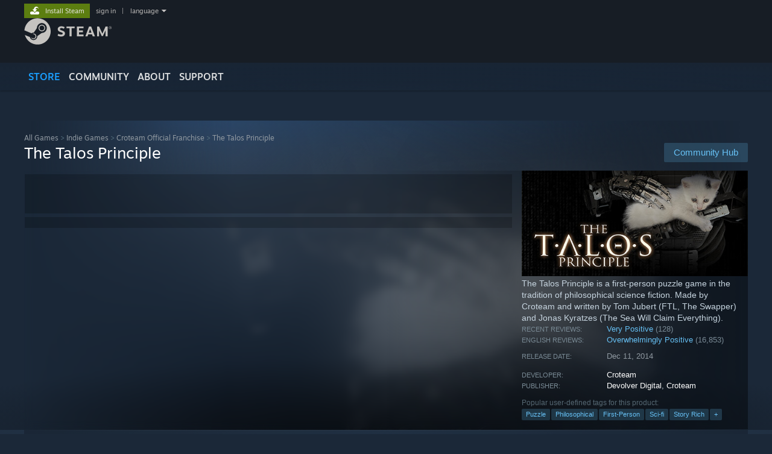

--- FILE ---
content_type: text/html; charset=UTF-8
request_url: https://store.steampowered.com/app/257510/?snr=1_7_7_151_150_1
body_size: 32949
content:
<!DOCTYPE html>
<html class=" responsive DesktopUI" lang="en"  >
<head>
	<meta http-equiv="Content-Type" content="text/html; charset=UTF-8">
			<meta name="viewport" content="width=device-width,initial-scale=1">
		<meta name="theme-color" content="#171a21">
		<title>The Talos Principle on Steam</title>
	<link rel="shortcut icon" href="/favicon.ico" type="image/x-icon">

	
	
	<link href="https://store.fastly.steamstatic.com/public/shared/css/motiva_sans.css?v=YzJgj1FjzW34&amp;l=english&amp;_cdn=fastly" rel="stylesheet" type="text/css">
<link href="https://store.fastly.steamstatic.com/public/shared/css/shared_global.css?v=Mimb3_adC0Ie&amp;l=english&amp;_cdn=fastly" rel="stylesheet" type="text/css">
<link href="https://store.fastly.steamstatic.com/public/shared/css/buttons.css?v=BZhNEtESfYSJ&amp;l=english&amp;_cdn=fastly" rel="stylesheet" type="text/css">
<link href="https://store.fastly.steamstatic.com/public/css/v6/store.css?v=7LRLYp08Kl6w&amp;l=english&amp;_cdn=fastly" rel="stylesheet" type="text/css">
<link href="https://store.fastly.steamstatic.com/public/shared/css/user_reviews.css?v=jo85k8nNYAkB&amp;l=english&amp;_cdn=fastly" rel="stylesheet" type="text/css">
<link href="https://store.fastly.steamstatic.com/public/shared/css/store_game_shared.css?v=h3rDvpE1fR8Z&amp;l=english&amp;_cdn=fastly" rel="stylesheet" type="text/css">
<link href="https://store.fastly.steamstatic.com/public/css/v6/game.css?v=xjvx-ouvGSfh&amp;l=english&amp;_cdn=fastly" rel="stylesheet" type="text/css">
<link href="https://store.fastly.steamstatic.com/public/shared/css/store_background_shared.css?v=RuX0Jh-U_mAP&amp;l=english&amp;_cdn=fastly" rel="stylesheet" type="text/css">
<link href="https://store.fastly.steamstatic.com/public/css/v6/recommended.css?v=BxpJyNW11mxG&amp;l=english&amp;_cdn=fastly" rel="stylesheet" type="text/css">
<link href="https://store.fastly.steamstatic.com/public/css/v6/user_reviews_rewards.css?v=nDJVyLGQ1XMI&amp;l=english&amp;_cdn=fastly" rel="stylesheet" type="text/css">
<link href="https://store.fastly.steamstatic.com/public/shared/css/apphub.css?v=JES1wSdylAoi&amp;l=english&amp;_cdn=fastly" rel="stylesheet" type="text/css">
<link href="https://store.fastly.steamstatic.com/public/shared/css/ui-lightness/jquery-ui-1.7.2.custom.css?v=qgq7mHqEwLbE&amp;l=english&amp;_cdn=fastly" rel="stylesheet" type="text/css">
<link href="https://store.fastly.steamstatic.com/public/css/v6/game_mob.css?v=Ryx-AweEEY9T&amp;l=english&amp;_cdn=fastly" rel="stylesheet" type="text/css">
<link href="https://store.fastly.steamstatic.com/public/shared/css/shared_responsive.css?v=bVAhy8BAW0iP&amp;l=english&amp;_cdn=fastly" rel="stylesheet" type="text/css">
<script type="text/javascript" src="https://store.fastly.steamstatic.com/public/shared/javascript/jquery-1.8.3.min.js?v=NXam5zydzNu8&amp;l=english&amp;_cdn=fastly"></script>
<script type="text/javascript">$J = jQuery.noConflict();</script><script type="text/javascript">VALVE_PUBLIC_PATH = "https:\/\/store.fastly.steamstatic.com\/public\/";</script><script type="text/javascript" src="https://store.fastly.steamstatic.com/public/shared/javascript/tooltip.js?v=LZHsOVauqTrm&amp;l=english&amp;_cdn=fastly"></script>

<script type="text/javascript" src="https://store.fastly.steamstatic.com/public/shared/javascript/shared_global.js?v=84qavQoecqcM&amp;l=english&amp;_cdn=fastly"></script>

<script type="text/javascript" src="https://store.fastly.steamstatic.com/public/shared/javascript/auth_refresh.js?v=w6QbwI-5-j2S&amp;l=english&amp;_cdn=fastly"></script>

<script type="text/javascript" src="https://store.fastly.steamstatic.com/public/javascript/main.js?v=w4Oh_w9b2zUt&amp;l=english&amp;_cdn=fastly"></script>

<script type="text/javascript" src="https://store.fastly.steamstatic.com/public/javascript/dynamicstore.js?v=Ros6BpStU-em&amp;l=english&amp;_cdn=fastly"></script>

<script type="text/javascript">Object.seal && [ Object, Array, String, Number ].map( function( builtin ) { Object.seal( builtin.prototype ); } );</script>
		<script type="text/javascript">
			document.addEventListener('DOMContentLoaded', function(event) {
				$J.data( document, 'x_readytime', new Date().getTime() );
				$J.data( document, 'x_oldref', GetNavCookie() );
				SetupTooltips( { tooltipCSSClass: 'store_tooltip'} );
		});
		</script><script type="text/javascript" src="https://store.fastly.steamstatic.com/public/javascript/gamehighlightplayer.js?v=d3866k3rcR-N&amp;l=english&amp;_cdn=fastly"></script>
<script type="text/javascript" src="https://store.fastly.steamstatic.com/public/shared/javascript/user_reviews.js?v=li2vp_5Z315e&amp;l=english&amp;_cdn=fastly"></script>
<script type="text/javascript" src="https://store.fastly.steamstatic.com/public/shared/javascript/dselect.js?v=w0CV_PAvw3UA&amp;l=english&amp;_cdn=fastly"></script>
<script type="text/javascript" src="https://store.fastly.steamstatic.com/public/javascript/app_tagging.js?v=jzh2Y03tD8Ea&amp;l=english&amp;_cdn=fastly"></script>
<script type="text/javascript" src="https://store.fastly.steamstatic.com/public/javascript/game.js?v=j_HQITVf2f3k&amp;l=english&amp;_cdn=fastly"></script>
<script type="text/javascript" src="https://store.fastly.steamstatic.com/public/shared/javascript/flot-0.8/jquery.flot.min.js?v=mSfqk1QKKgiz&amp;l=english&amp;_cdn=fastly"></script>
<script type="text/javascript" src="https://store.fastly.steamstatic.com/public/shared/javascript/flot-0.8/jquery.flot.resize.min.js?v=MeIf0YViALgL&amp;l=english&amp;_cdn=fastly"></script>
<script type="text/javascript" src="https://store.fastly.steamstatic.com/public/shared/javascript/flot-0.8/jquery.flot.time.min.js?v=CIECDYHJjBgN&amp;l=english&amp;_cdn=fastly"></script>
<script type="text/javascript" src="https://store.fastly.steamstatic.com/public/shared/javascript/flot-0.8/jquery.flot.selection.min.js?v=laPWW88ZIIHe&amp;l=english&amp;_cdn=fastly"></script>
<script type="text/javascript" src="https://store.fastly.steamstatic.com/public/shared/javascript/jquery-ui-1.9.2.js?v=Bu2RA9fLXSi-&amp;l=english&amp;_cdn=fastly"></script>
<script type="text/javascript" src="https://store.fastly.steamstatic.com/public/shared/javascript/shared_responsive_adapter.js?v=e6xwLWkl6YbR&amp;l=english&amp;_cdn=fastly"></script>

						<meta name="twitter:card" content="summary_large_image">
					<meta name="Description" content="The Talos Principle is a first-person puzzle game in the tradition of philosophical science fiction. Made by Croteam and written by Tom Jubert (FTL, The Swapper) and Jonas Kyratzes (The Sea Will Claim Everything).">
			
	<meta name="twitter:site" content="@steam" />

						<meta property="og:title" content="The Talos Principle on Steam">
					<meta property="twitter:title" content="The Talos Principle on Steam">
					<meta property="og:type" content="website">
					<meta property="fb:app_id" content="105386699540688">
					<meta property="og:site" content="Steam">
					<meta property="og:url" content="https://store.steampowered.com/app/257510/The_Talos_Principle/">
					<meta property="og:description" content="The Talos Principle is a first-person puzzle game in the tradition of philosophical science fiction. Made by Croteam and written by Tom Jubert (FTL, The Swapper) and Jonas Kyratzes (The Sea Will Claim Everything).">
					<meta property="twitter:description" content="The Talos Principle is a first-person puzzle game in the tradition of philosophical science fiction. Made by Croteam and written by Tom Jubert (FTL, The Swapper) and Jonas Kyratzes (The Sea Will Claim Everything).">
			
			<link rel="canonical" href="https://store.steampowered.com/app/257510/The_Talos_Principle/">
	
			<link rel="image_src" href="https://shared.fastly.steamstatic.com/store_item_assets/steam/apps/257510/capsule_616x353.jpg?t=1744327639">
		<meta property="og:image" content="https://shared.fastly.steamstatic.com/store_item_assets/steam/apps/257510/capsule_616x353.jpg?t=1744327639">
		<meta name="twitter:image" content="https://shared.fastly.steamstatic.com/store_item_assets/steam/apps/257510/capsule_616x353.jpg?t=1744327639" />
				
	
	
	
	
	</head>
<body class="v6 app game_bg menu_background_overlap application widestore v7menu responsive_page ">


<div class="responsive_page_frame with_header">
						<div role="navigation" class="responsive_page_menu_ctn mainmenu" aria-label="Mobile Menu">
				<div class="responsive_page_menu"  id="responsive_page_menu">
										<div class="mainmenu_contents">
						<div class="mainmenu_contents_items">
															<a class="menuitem" href="https://store.steampowered.com/login/?redir=app%2F257510%2F%3Fsnr%3D1_7_7_151_150_1&redir_ssl=1&snr=1_5_9__global-header">
									Sign in								</a>
															<a class="menuitem supernav supernav_active" href="https://store.steampowered.com/?snr=1_5_9__global-responsive-menu" data-tooltip-type="selector" data-tooltip-content=".submenu_Store">
				Store			</a>
			<div class="submenu_Store" style="display: none;" data-submenuid="Store">
														<a class="submenuitem" href="https://store.steampowered.com/?snr=1_5_9__global-responsive-menu">
						Home											</a>
														<a class="submenuitem" href="https://store.steampowered.com/explore/?snr=1_5_9__global-responsive-menu">
						Discovery Queue											</a>
														<a class="submenuitem" href="https://steamcommunity.com/my/wishlist/">
						Wishlist											</a>
														<a class="submenuitem" href="https://store.steampowered.com/points/shop/?snr=1_5_9__global-responsive-menu">
						Points Shop											</a>
														<a class="submenuitem" href="https://store.steampowered.com/news/?snr=1_5_9__global-responsive-menu">
						News											</a>
														<a class="submenuitem" href="https://store.steampowered.com/stats/?snr=1_5_9__global-responsive-menu">
						Charts											</a>
							</div>
										<a class="menuitem supernav" href="https://steamcommunity.com/" data-tooltip-type="selector" data-tooltip-content=".submenu_Community">
				Community			</a>
			<div class="submenu_Community" style="display: none;" data-submenuid="Community">
														<a class="submenuitem" href="https://steamcommunity.com/">
						Home											</a>
														<a class="submenuitem" href="https://steamcommunity.com/discussions/">
						Discussions											</a>
														<a class="submenuitem" href="https://steamcommunity.com/workshop/">
						Workshop											</a>
														<a class="submenuitem" href="https://steamcommunity.com/market/">
						Market											</a>
														<a class="submenuitem" href="https://steamcommunity.com/?subsection=broadcasts">
						Broadcasts											</a>
							</div>
										<a class="menuitem " href="https://store.steampowered.com/about/?snr=1_5_9__global-responsive-menu">
				About			</a>
										<a class="menuitem " href="https://help.steampowered.com/en/">
				Support			</a>
			
							<div class="minor_menu_items">
																								<div class="menuitem change_language_action">
									Change language								</div>
																																	<a class="menuitem" href="https://store.steampowered.com/mobile" target="_blank" rel="noreferrer">Get the Steam Mobile App</a>
																									<div class="menuitem" role="link" onclick="Responsive_RequestDesktopView();">
										View desktop website									</div>
															</div>
						</div>
						<div class="mainmenu_footer_spacer  "></div>
						<div class="mainmenu_footer">
															<div class="mainmenu_footer_logo"><img src="https://store.fastly.steamstatic.com/public/shared/images/responsive/footerLogo_valve_new.png"></div>
								© Valve Corporation. All rights reserved. All trademarks are property of their respective owners in the US and other countries.								<span class="mainmenu_valve_links">
									<a href="https://store.steampowered.com/privacy_agreement/?snr=1_5_9__global-responsive-menu" target="_blank">Privacy Policy</a>
									&nbsp;| &nbsp;<a href="http://www.valvesoftware.com/legal.htm" target="_blank">Legal</a>
									&nbsp;| &nbsp;<a href="https://help.steampowered.com/faqs/view/10BB-D27A-6378-4436" target="_blank">Accessibility</a>
									&nbsp;| &nbsp;<a href="https://store.steampowered.com/subscriber_agreement/?snr=1_5_9__global-responsive-menu" target="_blank">Steam Subscriber Agreement</a>
									&nbsp;| &nbsp;<a href="https://store.steampowered.com/steam_refunds/?snr=1_5_9__global-responsive-menu" target="_blank">Refunds</a>
									&nbsp;| &nbsp;<a href="https://store.steampowered.com/account/cookiepreferences/?snr=1_5_9__global-responsive-menu" target="_blank">Cookies</a>
								</span>
													</div>
					</div>
									</div>
			</div>
		
		<div class="responsive_local_menu_tab"></div>

		<div class="responsive_page_menu_ctn localmenu">
			<div class="responsive_page_menu"  id="responsive_page_local_menu" data-panel="{&quot;onOptionsActionDescription&quot;:&quot;Filter&quot;,&quot;onOptionsButton&quot;:&quot;Responsive_ToggleLocalMenu()&quot;,&quot;onCancelButton&quot;:&quot;Responsive_ToggleLocalMenu()&quot;}">
				<div class="localmenu_content" data-panel="{&quot;maintainY&quot;:true,&quot;bFocusRingRoot&quot;:true,&quot;flow-children&quot;:&quot;column&quot;}">
				</div>
			</div>
		</div>



					<div class="responsive_header">
				<div class="responsive_header_content">
					<div id="responsive_menu_logo">
						<img src="https://store.fastly.steamstatic.com/public/shared/images/responsive/header_menu_hamburger.png" height="100%">
											</div>
					<div class="responsive_header_logo">
						<a href="https://store.steampowered.com/?snr=1_5_9__global-responsive-menu">
															<img src="https://store.fastly.steamstatic.com/public/shared/images/responsive/header_logo.png" height="36" border="0" alt="STEAM">
													</a>
					</div>
					<div class="responsive_header_react_target" data-featuretarget="store-menu-responsive-search"><div class="responsive_header_react_placeholder"></div></div>				</div>
			</div>
		
		<div class="responsive_page_content_overlay">

		</div>

		<div class="responsive_fixonscroll_ctn nonresponsive_hidden ">
		</div>
	
	<div class="responsive_page_content">

		<div role="banner" id="global_header" data-panel="{&quot;flow-children&quot;:&quot;row&quot;}">
	<div class="content">
		<div class="logo">
			<span id="logo_holder">
									<a href="https://store.steampowered.com/?snr=1_5_9__global-header" aria-label="Link to the Steam Homepage">
						<img src="https://store.fastly.steamstatic.com/public/shared/images/header/logo_steam.svg?t=962016" width="176" height="44" alt="Link to the Steam Homepage">
					</a>
							</span>
		</div>

			<div role="navigation" class="supernav_container" aria-label="Global Menu">
								<a class="menuitem supernav supernav_active" href="https://store.steampowered.com/?snr=1_5_9__global-header" data-tooltip-type="selector" data-tooltip-content=".submenu_Store">
				STORE			</a>
			<div class="submenu_Store" style="display: none;" data-submenuid="Store">
														<a class="submenuitem" href="https://store.steampowered.com/?snr=1_5_9__global-header">
						Home											</a>
														<a class="submenuitem" href="https://store.steampowered.com/explore/?snr=1_5_9__global-header">
						Discovery Queue											</a>
														<a class="submenuitem" href="https://steamcommunity.com/my/wishlist/">
						Wishlist											</a>
														<a class="submenuitem" href="https://store.steampowered.com/points/shop/?snr=1_5_9__global-header">
						Points Shop											</a>
														<a class="submenuitem" href="https://store.steampowered.com/news/?snr=1_5_9__global-header">
						News											</a>
														<a class="submenuitem" href="https://store.steampowered.com/stats/?snr=1_5_9__global-header">
						Charts											</a>
							</div>
										<a class="menuitem supernav" href="https://steamcommunity.com/" data-tooltip-type="selector" data-tooltip-content=".submenu_Community">
				COMMUNITY			</a>
			<div class="submenu_Community" style="display: none;" data-submenuid="Community">
														<a class="submenuitem" href="https://steamcommunity.com/">
						Home											</a>
														<a class="submenuitem" href="https://steamcommunity.com/discussions/">
						Discussions											</a>
														<a class="submenuitem" href="https://steamcommunity.com/workshop/">
						Workshop											</a>
														<a class="submenuitem" href="https://steamcommunity.com/market/">
						Market											</a>
														<a class="submenuitem" href="https://steamcommunity.com/?subsection=broadcasts">
						Broadcasts											</a>
							</div>
										<a class="menuitem " href="https://store.steampowered.com/about/?snr=1_5_9__global-header">
				About			</a>
										<a class="menuitem " href="https://help.steampowered.com/en/">
				SUPPORT			</a>
				</div>
	<script type="text/javascript">
		jQuery(function($) {
			$('#global_header .supernav').v_tooltip({'location':'bottom', 'destroyWhenDone': false, 'tooltipClass': 'supernav_content', 'offsetY':-6, 'offsetX': 1, 'horizontalSnap': 4, 'tooltipParent': '#global_header .supernav_container', 'correctForScreenSize': false});
		});
	</script>

		<div id="global_actions">
			<div role="navigation" id="global_action_menu" aria-label="Account Menu">
									<a class="header_installsteam_btn header_installsteam_btn_green" href="https://store.steampowered.com/about/?snr=1_5_9__global-header">
						<div class="header_installsteam_btn_content">
							Install Steam						</div>
					</a>
				
				
									<a class="global_action_link" href="https://store.steampowered.com/login/?redir=app%2F257510%2F%3Fsnr%3D1_7_7_151_150_1&redir_ssl=1&snr=1_5_9__global-header">sign in</a>
											&nbsp;|&nbsp;
						<span class="pulldown global_action_link" id="language_pulldown" onclick="ShowMenu( this, 'language_dropdown', 'right' );">language</span>
						<div class="popup_block_new" id="language_dropdown" style="display: none;">
							<div class="popup_body popup_menu">
																																					<a class="popup_menu_item tight" href="?l=schinese&snr=1_7_7_151_150_1" onclick="ChangeLanguage( 'schinese' ); return false;">简体中文 (Simplified Chinese)</a>
																													<a class="popup_menu_item tight" href="?l=tchinese&snr=1_7_7_151_150_1" onclick="ChangeLanguage( 'tchinese' ); return false;">繁體中文 (Traditional Chinese)</a>
																													<a class="popup_menu_item tight" href="?l=japanese&snr=1_7_7_151_150_1" onclick="ChangeLanguage( 'japanese' ); return false;">日本語 (Japanese)</a>
																													<a class="popup_menu_item tight" href="?l=koreana&snr=1_7_7_151_150_1" onclick="ChangeLanguage( 'koreana' ); return false;">한국어 (Korean)</a>
																													<a class="popup_menu_item tight" href="?l=thai&snr=1_7_7_151_150_1" onclick="ChangeLanguage( 'thai' ); return false;">ไทย (Thai)</a>
																													<a class="popup_menu_item tight" href="?l=bulgarian&snr=1_7_7_151_150_1" onclick="ChangeLanguage( 'bulgarian' ); return false;">Български (Bulgarian)</a>
																													<a class="popup_menu_item tight" href="?l=czech&snr=1_7_7_151_150_1" onclick="ChangeLanguage( 'czech' ); return false;">Čeština (Czech)</a>
																													<a class="popup_menu_item tight" href="?l=danish&snr=1_7_7_151_150_1" onclick="ChangeLanguage( 'danish' ); return false;">Dansk (Danish)</a>
																													<a class="popup_menu_item tight" href="?l=german&snr=1_7_7_151_150_1" onclick="ChangeLanguage( 'german' ); return false;">Deutsch (German)</a>
																																							<a class="popup_menu_item tight" href="?l=spanish&snr=1_7_7_151_150_1" onclick="ChangeLanguage( 'spanish' ); return false;">Español - España (Spanish - Spain)</a>
																													<a class="popup_menu_item tight" href="?l=latam&snr=1_7_7_151_150_1" onclick="ChangeLanguage( 'latam' ); return false;">Español - Latinoamérica (Spanish - Latin America)</a>
																													<a class="popup_menu_item tight" href="?l=greek&snr=1_7_7_151_150_1" onclick="ChangeLanguage( 'greek' ); return false;">Ελληνικά (Greek)</a>
																													<a class="popup_menu_item tight" href="?l=french&snr=1_7_7_151_150_1" onclick="ChangeLanguage( 'french' ); return false;">Français (French)</a>
																													<a class="popup_menu_item tight" href="?l=italian&snr=1_7_7_151_150_1" onclick="ChangeLanguage( 'italian' ); return false;">Italiano (Italian)</a>
																													<a class="popup_menu_item tight" href="?l=indonesian&snr=1_7_7_151_150_1" onclick="ChangeLanguage( 'indonesian' ); return false;">Bahasa Indonesia (Indonesian)</a>
																													<a class="popup_menu_item tight" href="?l=hungarian&snr=1_7_7_151_150_1" onclick="ChangeLanguage( 'hungarian' ); return false;">Magyar (Hungarian)</a>
																													<a class="popup_menu_item tight" href="?l=dutch&snr=1_7_7_151_150_1" onclick="ChangeLanguage( 'dutch' ); return false;">Nederlands (Dutch)</a>
																													<a class="popup_menu_item tight" href="?l=norwegian&snr=1_7_7_151_150_1" onclick="ChangeLanguage( 'norwegian' ); return false;">Norsk (Norwegian)</a>
																													<a class="popup_menu_item tight" href="?l=polish&snr=1_7_7_151_150_1" onclick="ChangeLanguage( 'polish' ); return false;">Polski (Polish)</a>
																													<a class="popup_menu_item tight" href="?l=portuguese&snr=1_7_7_151_150_1" onclick="ChangeLanguage( 'portuguese' ); return false;">Português (Portuguese - Portugal)</a>
																													<a class="popup_menu_item tight" href="?l=brazilian&snr=1_7_7_151_150_1" onclick="ChangeLanguage( 'brazilian' ); return false;">Português - Brasil (Portuguese - Brazil)</a>
																													<a class="popup_menu_item tight" href="?l=romanian&snr=1_7_7_151_150_1" onclick="ChangeLanguage( 'romanian' ); return false;">Română (Romanian)</a>
																													<a class="popup_menu_item tight" href="?l=russian&snr=1_7_7_151_150_1" onclick="ChangeLanguage( 'russian' ); return false;">Русский (Russian)</a>
																													<a class="popup_menu_item tight" href="?l=finnish&snr=1_7_7_151_150_1" onclick="ChangeLanguage( 'finnish' ); return false;">Suomi (Finnish)</a>
																													<a class="popup_menu_item tight" href="?l=swedish&snr=1_7_7_151_150_1" onclick="ChangeLanguage( 'swedish' ); return false;">Svenska (Swedish)</a>
																													<a class="popup_menu_item tight" href="?l=turkish&snr=1_7_7_151_150_1" onclick="ChangeLanguage( 'turkish' ); return false;">Türkçe (Turkish)</a>
																													<a class="popup_menu_item tight" href="?l=vietnamese&snr=1_7_7_151_150_1" onclick="ChangeLanguage( 'vietnamese' ); return false;">Tiếng Việt (Vietnamese)</a>
																													<a class="popup_menu_item tight" href="?l=ukrainian&snr=1_7_7_151_150_1" onclick="ChangeLanguage( 'ukrainian' ); return false;">Українська (Ukrainian)</a>
																									<a class="popup_menu_item tight" href="https://www.valvesoftware.com/en/contact?contact-person=Translation%20Team%20Feedback" target="_blank">Report a translation problem</a>
							</div>
						</div>
												</div>
					</div>
			</div>
</div>
<div class="StoreMenuLoadingPlaceholder" data-featuretarget="store-menu-v7"><div class="PlaceholderInner"></div></div><div id="responsive_store_nav_ctn"></div><div id="responsive_store_nav_overlay" style="display:none"><div id="responsive_store_nav_overlay_ctn"></div><div id="responsive_store_nav_overlay_bottom"></div></div><div id="responsive_store_search_overlay" style="display:none"></div><div data-cart-banner-spot="1"></div>
		<div role="main" class="responsive_page_template_content" id="responsive_page_template_content" data-panel="{&quot;autoFocus&quot;:true}" >

			<div id="application_config" style="display: none;"  data-config="{&quot;EUNIVERSE&quot;:1,&quot;WEB_UNIVERSE&quot;:&quot;public&quot;,&quot;LANGUAGE&quot;:&quot;english&quot;,&quot;COUNTRY&quot;:&quot;US&quot;,&quot;MEDIA_CDN_COMMUNITY_URL&quot;:&quot;https:\/\/cdn.fastly.steamstatic.com\/steamcommunity\/public\/&quot;,&quot;MEDIA_CDN_URL&quot;:&quot;https:\/\/cdn.fastly.steamstatic.com\/&quot;,&quot;VIDEO_CDN_URL&quot;:&quot;https:\/\/video.fastly.steamstatic.com\/&quot;,&quot;COMMUNITY_CDN_URL&quot;:&quot;https:\/\/community.fastly.steamstatic.com\/&quot;,&quot;COMMUNITY_CDN_ASSET_URL&quot;:&quot;https:\/\/cdn.fastly.steamstatic.com\/steamcommunity\/public\/assets\/&quot;,&quot;STORE_CDN_URL&quot;:&quot;https:\/\/store.fastly.steamstatic.com\/&quot;,&quot;PUBLIC_SHARED_URL&quot;:&quot;https:\/\/store.fastly.steamstatic.com\/public\/shared\/&quot;,&quot;COMMUNITY_BASE_URL&quot;:&quot;https:\/\/steamcommunity.com\/&quot;,&quot;CHAT_BASE_URL&quot;:&quot;https:\/\/steamcommunity.com\/&quot;,&quot;STORE_BASE_URL&quot;:&quot;https:\/\/store.steampowered.com\/&quot;,&quot;STORE_CHECKOUT_BASE_URL&quot;:&quot;https:\/\/checkout.steampowered.com\/&quot;,&quot;IMG_URL&quot;:&quot;https:\/\/store.fastly.steamstatic.com\/public\/images\/&quot;,&quot;STEAMTV_BASE_URL&quot;:&quot;https:\/\/steam.tv\/&quot;,&quot;HELP_BASE_URL&quot;:&quot;https:\/\/help.steampowered.com\/&quot;,&quot;PARTNER_BASE_URL&quot;:&quot;https:\/\/partner.steamgames.com\/&quot;,&quot;STATS_BASE_URL&quot;:&quot;https:\/\/partner.steampowered.com\/&quot;,&quot;INTERNAL_STATS_BASE_URL&quot;:&quot;https:\/\/steamstats.valve.org\/&quot;,&quot;IN_CLIENT&quot;:false,&quot;USE_POPUPS&quot;:false,&quot;STORE_ICON_BASE_URL&quot;:&quot;https:\/\/shared.fastly.steamstatic.com\/store_item_assets\/steam\/apps\/&quot;,&quot;STORE_ITEM_BASE_URL&quot;:&quot;https:\/\/shared.fastly.steamstatic.com\/store_item_assets\/&quot;,&quot;WEBAPI_BASE_URL&quot;:&quot;https:\/\/api.steampowered.com\/&quot;,&quot;TOKEN_URL&quot;:&quot;https:\/\/store.steampowered.com\/\/chat\/clientjstoken&quot;,&quot;BUILD_TIMESTAMP&quot;:1769205700,&quot;PAGE_TIMESTAMP&quot;:1769212880,&quot;IN_TENFOOT&quot;:false,&quot;IN_GAMEPADUI&quot;:false,&quot;IN_CHROMEOS&quot;:false,&quot;IN_MOBILE_WEBVIEW&quot;:false,&quot;PLATFORM&quot;:&quot;macos&quot;,&quot;BASE_URL_STORE_CDN_ASSETS&quot;:&quot;https:\/\/cdn.fastly.steamstatic.com\/store\/&quot;,&quot;EREALM&quot;:1,&quot;LOGIN_BASE_URL&quot;:&quot;https:\/\/login.steampowered.com\/&quot;,&quot;AVATAR_BASE_URL&quot;:&quot;https:\/\/avatars.fastly.steamstatic.com\/&quot;,&quot;FROM_WEB&quot;:true,&quot;WEBSITE_ID&quot;:&quot;Store&quot;,&quot;BASE_URL_SHARED_CDN&quot;:&quot;https:\/\/shared.fastly.steamstatic.com\/&quot;,&quot;CLAN_CDN_ASSET_URL&quot;:&quot;https:\/\/clan.fastly.steamstatic.com\/&quot;,&quot;COMMUNITY_ASSETS_BASE_URL&quot;:&quot;https:\/\/shared.fastly.steamstatic.com\/community_assets\/&quot;,&quot;SNR&quot;:&quot;1_5_9_&quot;}" data-userinfo="{&quot;logged_in&quot;:false,&quot;country_code&quot;:&quot;US&quot;,&quot;excluded_content_descriptors&quot;:[3,4]}" data-hwinfo="{&quot;bSteamOS&quot;:false,&quot;bSteamDeck&quot;:false}" data-broadcastuser="{&quot;success&quot;:1,&quot;bHideStoreBroadcast&quot;:false}" data-store_page_asset_url="&quot;https:\/\/shared.fastly.steamstatic.com\/store_item_assets\/steam\/apps\/257510\/%s?t=1744327639&quot;" data-store_page_extra_assets_url="&quot;https:\/\/shared.fastly.steamstatic.com\/store_item_assets\/steam\/apps\/257510\/%s?t=1744327639&quot;" data-store_page_extra_assets_map="{&quot;extras\/gamefront_e32014_talos.png&quot;:[{&quot;urlPart&quot;:&quot;extras\/a78ba0696bac1700c4e94cdb1061e2f4.avif&quot;,&quot;extension&quot;:&quot;avif&quot;,&quot;alt_text&quot;:null,&quot;urlPartBig&quot;:null,&quot;width&quot;:&quot;389&quot;,&quot;height&quot;:&quot;410&quot;}],&quot;extras\/ign_italia_e32014_talos.png&quot;:[{&quot;urlPart&quot;:&quot;extras\/33801e6d32df83788388002bc1760e54.avif&quot;,&quot;extension&quot;:&quot;avif&quot;,&quot;alt_text&quot;:null,&quot;urlPartBig&quot;:null,&quot;width&quot;:&quot;361&quot;,&quot;height&quot;:&quot;361&quot;}],&quot;extras\/pc_gamer_2014_talos.png&quot;:[{&quot;urlPart&quot;:&quot;extras\/5cd0a0189e5372c58d6edb3f18523cb5.avif&quot;,&quot;extension&quot;:&quot;avif&quot;,&quot;alt_text&quot;:null,&quot;urlPartBig&quot;:null,&quot;width&quot;:&quot;305&quot;,&quot;height&quot;:&quot;174&quot;}],&quot;extras\/vgnetwork_gc2014_talos.png&quot;:[{&quot;urlPart&quot;:&quot;extras\/8ce4c7770b075609b1419536e50adff5.avif&quot;,&quot;extension&quot;:&quot;avif&quot;,&quot;alt_text&quot;:null,&quot;urlPartBig&quot;:null,&quot;width&quot;:&quot;417&quot;,&quot;height&quot;:&quot;359&quot;}],&quot;extras\/robotandcat_talos.png&quot;:[{&quot;urlPart&quot;:&quot;extras\/2cac2121e7f5e2b96c0a7826161daa54.avif&quot;,&quot;extension&quot;:&quot;avif&quot;,&quot;alt_text&quot;:null,&quot;urlPartBig&quot;:null,&quot;width&quot;:&quot;640&quot;,&quot;height&quot;:&quot;480&quot;}],&quot;extras\/elohim_talos.png&quot;:[{&quot;urlPart&quot;:&quot;extras\/05747376fbec74a5aa2004814dae13ef.avif&quot;,&quot;extension&quot;:&quot;avif&quot;,&quot;alt_text&quot;:null,&quot;urlPartBig&quot;:null,&quot;width&quot;:&quot;637&quot;,&quot;height&quot;:&quot;340&quot;}],&quot;extras\/robotandcat_talos_2.png&quot;:[{&quot;urlPart&quot;:&quot;extras\/3414c2374d24f114090cb838e4c1cd54.avif&quot;,&quot;extension&quot;:&quot;avif&quot;,&quot;alt_text&quot;:null,&quot;urlPartBig&quot;:null,&quot;width&quot;:&quot;640&quot;,&quot;height&quot;:&quot;480&quot;}],&quot;extras\/elohim_talos_2.png&quot;:[{&quot;urlPart&quot;:&quot;extras\/a409dab4147e2bd9a663d95de130996d.avif&quot;,&quot;extension&quot;:&quot;avif&quot;,&quot;alt_text&quot;:null,&quot;urlPartBig&quot;:null,&quot;width&quot;:&quot;636&quot;,&quot;height&quot;:&quot;340&quot;}],&quot;extras\/elohim_talos_3.png&quot;:[{&quot;urlPart&quot;:&quot;extras\/0dae79958437a6c4295412a79f21eee3.avif&quot;,&quot;extension&quot;:&quot;avif&quot;,&quot;alt_text&quot;:null,&quot;urlPartBig&quot;:null,&quot;width&quot;:&quot;254&quot;,&quot;height&quot;:&quot;136&quot;}],&quot;extras\/sigilsofelohim_467_x_181.png&quot;:[{&quot;urlPart&quot;:&quot;extras\/abf91516c15730da2048d4291b0bc4a2.avif&quot;,&quot;extension&quot;:&quot;avif&quot;,&quot;alt_text&quot;:null,&quot;urlPartBig&quot;:null,&quot;width&quot;:&quot;466&quot;,&quot;height&quot;:&quot;180&quot;}],&quot;extras\/gametrailers_best-of-2014-awards_logo_3.png&quot;:[{&quot;urlPart&quot;:&quot;extras\/f0c9ed4c4209f721f1b43869aabd24e9.avif&quot;,&quot;extension&quot;:&quot;avif&quot;,&quot;alt_text&quot;:null,&quot;urlPartBig&quot;:null,&quot;width&quot;:&quot;304&quot;,&quot;height&quot;:&quot;250&quot;}],&quot;extras\/gametrailers_best-of-2014-awards_logo_2.png&quot;:[{&quot;urlPart&quot;:&quot;extras\/56cfcbf79b497fd2e3a3b6553d96b8fd.avif&quot;,&quot;extension&quot;:&quot;avif&quot;,&quot;alt_text&quot;:null,&quot;urlPartBig&quot;:null,&quot;width&quot;:&quot;305&quot;,&quot;height&quot;:&quot;250&quot;}],&quot;extras\/gametrailers_best-of-2014-awards_logo.png&quot;:[{&quot;urlPart&quot;:&quot;extras\/c0322a8fa389252a44b1e35fd8b78414.avif&quot;,&quot;extension&quot;:&quot;avif&quot;,&quot;alt_text&quot;:null,&quot;urlPartBig&quot;:null,&quot;width&quot;:&quot;800&quot;,&quot;height&quot;:&quot;800&quot;}],&quot;extras\/gametrailers_best-of-2014-awards_logo.jpg&quot;:[{&quot;urlPart&quot;:&quot;extras\/c699c354917628c50851b58841a6ae4b.avif&quot;,&quot;extension&quot;:&quot;avif&quot;,&quot;alt_text&quot;:null,&quot;urlPartBig&quot;:null,&quot;width&quot;:&quot;800&quot;,&quot;height&quot;:&quot;800&quot;}],&quot;extras\/gtaward.png&quot;:[{&quot;urlPart&quot;:&quot;extras\/56cfcbf79b497fd2e3a3b6553d96b8fd.avif&quot;,&quot;extension&quot;:&quot;avif&quot;,&quot;alt_text&quot;:null,&quot;urlPartBig&quot;:null,&quot;width&quot;:&quot;305&quot;,&quot;height&quot;:&quot;250&quot;}],&quot;extras\/joystiq-excellence-award-614px_2014_talos.png&quot;:[{&quot;urlPart&quot;:&quot;extras\/d0c38095e60d86a1004fd94520efb89c.avif&quot;,&quot;extension&quot;:&quot;avif&quot;,&quot;alt_text&quot;:null,&quot;urlPartBig&quot;:null,&quot;width&quot;:&quot;305&quot;,&quot;height&quot;:&quot;190&quot;}],&quot;extras\/bigsushi_2014_talos.png&quot;:[{&quot;urlPart&quot;:&quot;extras\/b2067acb5bb275373468b9b5aad302c7.avif&quot;,&quot;extension&quot;:&quot;avif&quot;,&quot;alt_text&quot;:null,&quot;urlPartBig&quot;:null,&quot;width&quot;:&quot;300&quot;,&quot;height&quot;:&quot;226&quot;}],&quot;extras\/igf_grandprize_2014_talos.png&quot;:[{&quot;urlPart&quot;:&quot;extras\/e53f3cf9b6871ec35e7124291c7addbe.avif&quot;,&quot;extension&quot;:&quot;avif&quot;,&quot;alt_text&quot;:null,&quot;urlPartBig&quot;:null,&quot;width&quot;:&quot;305&quot;,&quot;height&quot;:&quot;280&quot;}],&quot;extras\/newgamenetwork_2014_talos.png&quot;:[{&quot;urlPart&quot;:&quot;extras\/1754f2f6f306b16e4b6098e773b59219.avif&quot;,&quot;extension&quot;:&quot;avif&quot;,&quot;alt_text&quot;:null,&quot;urlPartBig&quot;:null,&quot;width&quot;:&quot;305&quot;,&quot;height&quot;:&quot;190&quot;}],&quot;extras\/sam.png&quot;:[{&quot;urlPart&quot;:&quot;extras\/d2fdb14221d85c724146262cc7e54e96.avif&quot;,&quot;extension&quot;:&quot;avif&quot;,&quot;alt_text&quot;:null,&quot;urlPartBig&quot;:null,&quot;width&quot;:&quot;600&quot;,&quot;height&quot;:&quot;300&quot;}],&quot;extras\/2015nominee-videogame_02.png&quot;:[{&quot;urlPart&quot;:&quot;extras\/21ac67ebffc8c4fb49ebacbfebc046e4.avif&quot;,&quot;extension&quot;:&quot;avif&quot;,&quot;alt_text&quot;:null,&quot;urlPartBig&quot;:null,&quot;width&quot;:&quot;305&quot;,&quot;height&quot;:&quot;296&quot;}],&quot;extras\/talos_awards_screenshot.png&quot;:[{&quot;urlPart&quot;:&quot;extras\/29b8ea40c0c847fc2ed9dadd56913497.avif&quot;,&quot;extension&quot;:&quot;avif&quot;,&quot;alt_text&quot;:null,&quot;urlPartBig&quot;:null,&quot;width&quot;:&quot;600&quot;,&quot;height&quot;:&quot;338&quot;}]}" data-deckcompatibility="{&quot;appid&quot;:257510,&quot;resolved_category&quot;:2,&quot;resolved_items&quot;:[{&quot;display_type&quot;:3,&quot;loc_token&quot;:&quot;#SteamDeckVerified_TestResult_ControllerGlyphsDoNotMatchDeckDevice&quot;},{&quot;display_type&quot;:3,&quot;loc_token&quot;:&quot;#SteamDeckVerified_TestResult_TextInputDoesNotAutomaticallyInvokesKeyboard&quot;},{&quot;display_type&quot;:4,&quot;loc_token&quot;:&quot;#SteamDeckVerified_TestResult_DefaultControllerConfigFullyFunctional&quot;},{&quot;display_type&quot;:4,&quot;loc_token&quot;:&quot;#SteamDeckVerified_TestResult_InterfaceTextIsLegible&quot;},{&quot;display_type&quot;:4,&quot;loc_token&quot;:&quot;#SteamDeckVerified_TestResult_DefaultConfigurationIsPerformant&quot;}],&quot;steam_deck_blog_url&quot;:&quot;&quot;,&quot;search_id&quot;:null,&quot;steamos_resolved_category&quot;:2,&quot;steamos_resolved_items&quot;:[{&quot;display_type&quot;:3,&quot;loc_token&quot;:&quot;#SteamOS_TestResult_GameStartupFunctional&quot;},{&quot;display_type&quot;:1,&quot;loc_token&quot;:&quot;#SteamOS_TestResult_TextInputDoesNotAutomaticallyInvokesKeyboard&quot;}]}" data-appname="&quot;The Talos Principle&quot;" data-store_user_config="{&quot;webapi_token&quot;:&quot;&quot;,&quot;shoppingcart&quot;:null,&quot;originating_navdata&quot;:{&quot;domain&quot;:&quot;store.steampowered.com&quot;,&quot;controller&quot;:&quot;search&quot;,&quot;method&quot;:&quot;search&quot;,&quot;submethod&quot;:&quot;query&quot;,&quot;feature&quot;:&quot;search-results&quot;,&quot;depth&quot;:1,&quot;countrycode&quot;:&quot;US&quot;,&quot;webkey&quot;:null,&quot;is_client&quot;:false,&quot;curator_data&quot;:null,&quot;is_likely_bot&quot;:true,&quot;is_utm&quot;:false},&quot;wishlist_item_count&quot;:0}"></div><div id="application_root"></div><script>window.g_wapit="";</script><link href="https://store.fastly.steamstatic.com/public/css/applications/store/main.css?v=mw8LVDvyH3ep&amp;l=english&amp;_cdn=fastly" rel="stylesheet" type="text/css">
<script type="text/javascript" src="https://store.fastly.steamstatic.com/public/javascript/applications/store/manifest.js?v=L8yciBdjkQO3&amp;l=english&amp;_cdn=fastly"></script>
<script type="text/javascript" src="https://store.fastly.steamstatic.com/public/javascript/applications/store/libraries~b28b7af69.js?v=L9JqUktT3bf9&amp;l=english&amp;_cdn=fastly"></script>
<script type="text/javascript" src="https://store.fastly.steamstatic.com/public/javascript/applications/store/main.js?v=donWUfItxb22&amp;l=english&amp;_cdn=fastly"></script>
<script type="text/javascript">
	var g_AccountID = 0;
	var g_Languages = ["english"];
	var g_sessionID = "9c15c850447835ecc87059f2";
	var g_ServerTime = 1769212880;
	var g_bUseNewCartAPI = true;

	$J( InitMiniprofileHovers( 'https%3A%2F%2Fstore.steampowered.com%2F' ) );

	
	if ( typeof GStoreItemData != 'undefined' )
	{
		GStoreItemData.AddNavParams({
			__page_default: "1_5_9_",
			__page_default_obj: {"domain":"store.steampowered.com","controller":"application","method":"app","submethod":"","feature":null,"depth":null,"countrycode":"US","webkey":null,"is_client":false,"curator_data":null,"is_likely_bot":true,"is_utm":null},
			__originating_obj: {"domain":"store.steampowered.com","controller":"search","method":"search","submethod":"query","feature":"search-results","depth":1,"countrycode":"US","webkey":null,"is_client":false,"curator_data":null,"is_likely_bot":true,"is_utm":false},
			storemenu_recommendedtags: "1_5_9__17"		});
	}

	if ( typeof GDynamicStore != 'undefined' )
	{
		GDynamicStore.Init(0, false, "", {"primary_language":null,"secondary_languages":null,"platform_windows":null,"platform_mac":null,"platform_linux":null,"timestamp_updated":null,"hide_store_broadcast":null,"review_score_preference":null,"timestamp_content_descriptor_preferences_updated":null,"provide_deck_feedback":null,"additional_languages":null,"game_frame_rate_reporting":null}, 'US',
			{"bNoDefaultDescriptors":true});
		GStoreItemData.SetCurrencyFormatter(function( nValueInCents, bWholeUnitsOnly ) { var fmt = function( nValueInCents, bWholeUnitsOnly ) {	var format = v_numberformat( nValueInCents / 100, bWholeUnitsOnly ? 0 : 2, ".", ","); return format; };var strNegativeSymbol = '';	if ( nValueInCents < 0 ) { strNegativeSymbol = '-'; nValueInCents = -nValueInCents; }return strNegativeSymbol + "$" + fmt( nValueInCents, bWholeUnitsOnly );});
		GStoreItemData.SetCurrencyMinPriceIncrement(1);
	}
</script>

<script type="text/javascript">

	var g_eDiscoveryQueueType = 0;

	GStoreItemData.AddStoreItemDataSet(
		{"rgApps":{"753640":{"name":"Outer Wilds","url_name":"Outer_Wilds","discount_block":"<div class=\"discount_block  no_discount\" data-price-final=\"2499\" data-bundlediscount=\"0\" data-discount=\"0\"><div class=\"discount_prices\"><div class=\"discount_final_price\">$24.99<\/div><\/div><\/div>","descids":[],"small_capsulev5":"https:\/\/shared.fastly.steamstatic.com\/store_item_assets\/steam\/apps\/753640\/capsule_184x69.jpg?t=1729097431","os_windows":true,"has_live_broadcast":false,"localized":true,"localized_english":true},"1091500":{"name":"Cyberpunk 2077","url_name":"Cyberpunk_2077","discount_block":"<div class=\"discount_block  no_discount\" data-price-final=\"5999\" data-bundlediscount=\"0\" data-discount=\"0\"><div class=\"discount_prices\"><div class=\"discount_final_price\">$59.99<\/div><\/div><\/div>","descids":[1,2,5],"small_capsulev5":"https:\/\/shared.fastly.steamstatic.com\/store_item_assets\/steam\/apps\/1091500\/590e0988a2fb79f44d3e31e41fd4949eb76abc41\/capsule_184x69.jpg?t=1768304190","os_windows":true,"os_macos":true,"has_live_broadcast":false,"localized":true,"localized_english":true,"has_adult_content_violence":true,"has_adult_content_sex":true},"377160":{"name":"Fallout 4","url_name":"Fallout_4","discount_block":"<div class=\"discount_block  no_discount\" data-price-final=\"1999\" data-bundlediscount=\"0\" data-discount=\"0\"><div class=\"discount_prices\"><div class=\"discount_final_price\">$19.99<\/div><\/div><\/div>","descids":[2,5],"small_capsulev5":"https:\/\/shared.fastly.steamstatic.com\/store_item_assets\/steam\/apps\/377160\/capsule_184x69.jpg?t=1764687456","os_windows":true,"has_live_broadcast":false,"localized":true,"localized_english":true,"has_adult_content_violence":true},"1222140":{"name":"Detroit: Become Human","url_name":"Detroit_Become_Human","discount_block":"<div class=\"discount_block  no_discount\" data-price-final=\"3999\" data-bundlediscount=\"0\" data-discount=\"0\"><div class=\"discount_prices\"><div class=\"discount_final_price\">$39.99<\/div><\/div><\/div>","descids":[2,5],"small_capsulev5":"https:\/\/shared.fastly.steamstatic.com\/store_item_assets\/steam\/apps\/1222140\/capsule_184x69.jpg?t=1667468479","os_windows":true,"has_live_broadcast":false,"localized":true,"localized_english":true,"has_adult_content_violence":true},"1569580":{"name":"Blue Prince","url_name":"Blue_Prince","discount_block":"<div class=\"discount_block  no_discount\" data-price-final=\"2999\" data-bundlediscount=\"0\" data-discount=\"0\"><div class=\"discount_prices\"><div class=\"discount_final_price\">$29.99<\/div><\/div><\/div>","descids":[],"small_capsulev5":"https:\/\/shared.fastly.steamstatic.com\/store_item_assets\/steam\/apps\/1569580\/4f81a42ebaca088b16d5501914c6885e49f6c411\/capsule_184x69.jpg?t=1768224150","os_windows":true,"os_macos":true,"has_live_broadcast":false,"localized":true,"localized_english":true},"311210":{"name":"Call of Duty\u00ae: Black Ops III","url_name":"Call_of_Duty_Black_Ops_III","discount_block":"<div class=\"discount_block  no_discount\" data-price-final=\"5999\" data-bundlediscount=\"0\" data-discount=\"0\"><div class=\"discount_prices\"><div class=\"discount_final_price\">$59.99<\/div><\/div><\/div>","descids":[],"small_capsulev5":"https:\/\/shared.fastly.steamstatic.com\/store_item_assets\/steam\/apps\/311210\/capsule_184x69.jpg?t=1748022663","os_windows":true,"os_macos":true,"has_live_broadcast":false,"localized":true,"localized_english":true},"2840770":{"name":"Avatar: Frontiers of Pandora\u2122","url_name":"Avatar_Frontiers_of_Pandora","discount_block":"<div class=\"discount_block \" data-price-final=\"2009\" data-bundlediscount=\"0\" data-discount=\"33\" role=\"link\" aria-label=\"33% off. $29.99 normally, discounted to $20.09\"><div class=\"discount_pct\">-33%<\/div><div class=\"discount_prices\"><div class=\"discount_original_price\">$29.99<\/div><div class=\"discount_final_price\">$20.09<\/div><\/div><\/div>","descids":[],"small_capsulev5":"https:\/\/shared.fastly.steamstatic.com\/store_item_assets\/steam\/apps\/2840770\/cc7f801396b237394d4e014e03cb0d5cac04cc22\/capsule_184x69.jpg?t=1769105630","os_windows":true,"has_live_broadcast":false,"discount":true,"localized":true,"localized_english":true},"976730":{"name":"Halo: The Master Chief Collection","url_name":"Halo_The_Master_Chief_Collection","discount_block":"<div class=\"discount_block  no_discount\" data-price-final=\"3999\" data-bundlediscount=\"0\" data-discount=\"0\"><div class=\"discount_prices\"><div class=\"discount_final_price\">$39.99<\/div><\/div><\/div>","descids":[2,5],"small_capsulev5":"https:\/\/shared.fastly.steamstatic.com\/store_item_assets\/steam\/apps\/976730\/capsule_184x69.jpg?t=1740682623","os_windows":true,"has_live_broadcast":false,"localized":true,"localized_english":true,"has_adult_content_violence":true},"1030300":{"name":"Hollow Knight: Silksong","url_name":"Hollow_Knight_Silksong","discount_block":"<div class=\"discount_block  no_discount\" data-price-final=\"1999\" data-bundlediscount=\"0\" data-discount=\"0\"><div class=\"discount_prices\"><div class=\"discount_final_price\">$19.99<\/div><\/div><\/div>","descids":[],"small_capsulev5":"https:\/\/shared.fastly.steamstatic.com\/store_item_assets\/steam\/apps\/1030300\/b73ec03fbdb9e21e3c59eb7e59966949d0c17f29\/capsule_184x69.jpg?t=1764916587","os_windows":true,"os_macos":true,"os_linux":true,"has_live_broadcast":false,"localized":true,"localized_english":true},"606160":{"name":"ROUTINE","url_name":"ROUTINE","discount_block":"<div class=\"discount_block \" data-price-final=\"2199\" data-bundlediscount=\"0\" data-discount=\"12\" role=\"link\" aria-label=\"12% off. $24.99 normally, discounted to $21.99\"><div class=\"discount_pct\">-12%<\/div><div class=\"discount_prices\"><div class=\"discount_original_price\">$24.99<\/div><div class=\"discount_final_price\">$21.99<\/div><\/div><\/div>","descids":[2,5],"small_capsulev5":"https:\/\/shared.fastly.steamstatic.com\/store_item_assets\/steam\/apps\/606160\/4898ae3c9830db911847b211ce84b4e24183fba7\/capsule_184x69.jpg?t=1768997692","os_windows":true,"has_live_broadcast":false,"discount":true,"localized":true,"localized_english":true,"has_adult_content_violence":true},"990080":{"name":"Hogwarts Legacy","url_name":"Hogwarts_Legacy","discount_block":"<div class=\"discount_block  no_discount\" data-price-final=\"5999\" data-bundlediscount=\"0\" data-discount=\"0\"><div class=\"discount_prices\"><div class=\"discount_final_price\">$59.99<\/div><\/div><\/div>","descids":[],"small_capsulev5":"https:\/\/shared.fastly.steamstatic.com\/store_item_assets\/steam\/apps\/990080\/1b2e4eeed79dd06971492825a461bc5130bf7c28\/capsule_184x69.jpg?t=1765473525","os_windows":true,"has_live_broadcast":false,"localized":true,"localized_english":true},"1332010":{"name":"Stray","url_name":"Stray","discount_block":"<div class=\"discount_block  no_discount\" data-price-final=\"2999\" data-bundlediscount=\"0\" data-discount=\"0\"><div class=\"discount_prices\"><div class=\"discount_final_price\">$29.99<\/div><\/div><\/div>","descids":[],"small_capsulev5":"https:\/\/shared.fastly.steamstatic.com\/store_item_assets\/steam\/apps\/1332010\/capsule_184x69.jpg?t=1733260906","os_windows":true,"os_macos":true,"has_live_broadcast":false,"localized":true,"localized_english":true},"1643320":{"name":"S.T.A.L.K.E.R. 2: Heart of Chornobyl","url_name":"STALKER_2_Heart_of_Chornobyl","discount_block":"<div class=\"discount_block  no_discount\" data-price-final=\"5999\" data-bundlediscount=\"0\" data-discount=\"0\"><div class=\"discount_prices\"><div class=\"discount_final_price\">$59.99<\/div><\/div><\/div>","descids":[2,5],"small_capsulev5":"https:\/\/shared.fastly.steamstatic.com\/store_item_assets\/steam\/apps\/1643320\/5ca91f3ccaf46d1ec405b29bce5685087a5ee6e6\/capsule_184x69.jpg?t=1765979308","os_windows":true,"has_live_broadcast":false,"localized":true,"localized_english":true,"has_adult_content_violence":true},"22380":{"name":"Fallout: New Vegas","url_name":"Fallout_New_Vegas","discount_block":"<div class=\"discount_block  no_discount\" data-price-final=\"999\" data-bundlediscount=\"0\" data-discount=\"0\"><div class=\"discount_prices\"><div class=\"discount_final_price\">$9.99<\/div><\/div><\/div>","descids":[],"small_capsulev5":"https:\/\/shared.fastly.steamstatic.com\/store_item_assets\/steam\/apps\/22380\/capsule_184x69.jpg?t=1765992876","os_windows":true,"has_live_broadcast":false,"localized":true,"localized_english":true},"2420110":{"name":"Horizon Forbidden West\u2122 Complete Edition","url_name":"Horizon_Forbidden_West_Complete_Edition","discount_block":"<div class=\"discount_block  no_discount\" data-price-final=\"5999\" data-bundlediscount=\"0\" data-discount=\"0\"><div class=\"discount_prices\"><div class=\"discount_final_price\">$59.99<\/div><\/div><\/div>","descids":[],"small_capsulev5":"https:\/\/shared.fastly.steamstatic.com\/store_item_assets\/steam\/apps\/2420110\/capsule_184x69.jpg?t=1763576690","os_windows":true,"has_live_broadcast":false,"localized":true,"localized_english":true},"275850":{"name":"No Man's Sky","url_name":"No_Mans_Sky","discount_block":"<div class=\"discount_block  no_discount\" data-price-final=\"5999\" data-bundlediscount=\"0\" data-discount=\"0\"><div class=\"discount_prices\"><div class=\"discount_final_price\">$59.99<\/div><\/div><\/div>","descids":[],"small_capsulev5":"https:\/\/shared.fastly.steamstatic.com\/store_item_assets\/steam\/apps\/275850\/dffb47593c175a04304b0d0e4d8cbd6e27a2fe9c\/capsule_184x69.jpg?t=1765800348","os_windows":true,"os_macos":true,"vr_htcvive":true,"vr_oculusrift":true,"vr_windowsmr":true,"has_live_broadcast":false,"localized":true,"localized_english":true},"367520":{"name":"Hollow Knight","url_name":"Hollow_Knight","discount_block":"<div class=\"discount_block  no_discount\" data-price-final=\"1499\" data-bundlediscount=\"0\" data-discount=\"0\"><div class=\"discount_prices\"><div class=\"discount_final_price\">$14.99<\/div><\/div><\/div>","descids":[],"small_capsulev5":"https:\/\/shared.fastly.steamstatic.com\/store_item_assets\/steam\/apps\/367520\/capsule_184x69.jpg?t=1764916620","os_windows":true,"os_macos":true,"os_linux":true,"has_live_broadcast":false,"localized":true,"localized_english":true},"2623190":{"name":"The Elder Scrolls IV: Oblivion Remastered","url_name":"The_Elder_Scrolls_IV_Oblivion_Remastered","discount_block":"<div class=\"discount_block  no_discount\" data-price-final=\"4999\" data-bundlediscount=\"0\" data-discount=\"0\"><div class=\"discount_prices\"><div class=\"discount_final_price\">$49.99<\/div><\/div><\/div>","descids":[2,5],"small_capsulev5":"https:\/\/shared.fastly.steamstatic.com\/store_item_assets\/steam\/apps\/2623190\/4efc3257aabd776d4624da40146fb021d1ef5b38\/capsule_184x69.jpg?t=1761681073","os_windows":true,"has_live_broadcast":false,"localized":true,"localized_english":true,"has_adult_content_violence":true},"668580":{"name":"Atomic Heart","url_name":"Atomic_Heart","discount_block":"<div class=\"discount_block  no_discount\" data-price-final=\"5999\" data-bundlediscount=\"0\" data-discount=\"0\"><div class=\"discount_prices\"><div class=\"discount_final_price\">$59.99<\/div><\/div><\/div>","descids":[1,2,5],"small_capsulev5":"https:\/\/shared.fastly.steamstatic.com\/store_item_assets\/steam\/apps\/668580\/capsule_184x69.jpg?t=1764675129","os_windows":true,"has_live_broadcast":false,"localized":true,"localized_english":true,"has_adult_content_violence":true,"has_adult_content_sex":true},"1817070":{"name":"Marvel\u2019s Spider-Man Remastered","url_name":"Marvels_SpiderMan_Remastered","discount_block":"<div class=\"discount_block  no_discount\" data-price-final=\"5999\" data-bundlediscount=\"0\" data-discount=\"0\"><div class=\"discount_prices\"><div class=\"discount_final_price\">$59.99<\/div><\/div><\/div>","descids":[],"small_capsulev5":"https:\/\/shared.fastly.steamstatic.com\/store_item_assets\/steam\/apps\/1817070\/capsule_184x69.jpg?t=1763569047","os_windows":true,"has_live_broadcast":false,"localized":true,"localized_english":true},"1716740":{"name":"Starfield","url_name":"Starfield","discount_block":"<div class=\"discount_block  no_discount\" data-price-final=\"6999\" data-bundlediscount=\"0\" data-discount=\"0\"><div class=\"discount_prices\"><div class=\"discount_final_price\">$69.99<\/div><\/div><\/div>","descids":[1,2,5],"small_capsulev5":"https:\/\/shared.fastly.steamstatic.com\/store_item_assets\/steam\/apps\/1716740\/capsule_184x69.jpg?t=1749757928","os_windows":true,"has_live_broadcast":false,"localized":true,"localized_english":true,"has_adult_content_violence":true},"2124490":{"name":"SILENT HILL 2","url_name":"SILENT_HILL_2","discount_block":"<div class=\"discount_block \" data-price-final=\"5999\" data-bundlediscount=\"0\" data-discount=\"40\" role=\"link\" aria-label=\"40% off. $99.99 normally, discounted to $59.99\"><div class=\"discount_pct\">-40%<\/div><div class=\"discount_prices\"><div class=\"discount_original_price\">$99.99<\/div><div class=\"discount_final_price\">$59.99<\/div><\/div><\/div>","descids":[2,5],"small_capsulev5":"https:\/\/shared.fastly.steamstatic.com\/store_item_assets\/steam\/apps\/2124490\/capsule_184x69.jpg?t=1744248682","os_windows":true,"has_live_broadcast":false,"discount":true,"localized":true,"localized_english":true,"has_adult_content_violence":true},"2879840":{"name":"Escape Simulator 2","url_name":"Escape_Simulator_2","discount_block":"<div class=\"discount_block \" data-price-final=\"1599\" data-bundlediscount=\"0\" data-discount=\"20\" role=\"link\" aria-label=\"20% off. $19.99 normally, discounted to $15.99\"><div class=\"discount_pct\">-20%<\/div><div class=\"discount_prices\"><div class=\"discount_original_price\">$19.99<\/div><div class=\"discount_final_price\">$15.99<\/div><\/div><\/div>","descids":[],"small_capsulev5":"https:\/\/shared.fastly.steamstatic.com\/store_item_assets\/steam\/apps\/2879840\/6ca4178f36284121699540e56d4e49c776c3d6ef\/capsule_184x69.jpg?t=1765913600","os_windows":true,"os_macos":true,"has_live_broadcast":false,"discount":true,"localized":true,"localized_english":true},"653530":{"name":"Return of the Obra Dinn","url_name":"Return_of_the_Obra_Dinn","discount_block":"<div class=\"discount_block  no_discount\" data-price-final=\"1999\" data-bundlediscount=\"0\" data-discount=\"0\"><div class=\"discount_prices\"><div class=\"discount_final_price\">$19.99<\/div><\/div><\/div>","descids":[1,2,5],"small_capsulev5":"https:\/\/shared.fastly.steamstatic.com\/store_item_assets\/steam\/apps\/653530\/capsule_184x69.jpg?t=1686697594","os_windows":true,"os_macos":true,"has_live_broadcast":false,"localized":true,"localized_english":true,"has_adult_content_violence":true},"1627720":{"name":"Lies of P","url_name":"Lies_of_P","discount_block":"<div class=\"discount_block  no_discount\" data-price-final=\"5999\" data-bundlediscount=\"0\" data-discount=\"0\"><div class=\"discount_prices\"><div class=\"discount_final_price\">$59.99<\/div><\/div><\/div>","descids":[2,5],"small_capsulev5":"https:\/\/shared.fastly.steamstatic.com\/store_item_assets\/steam\/apps\/1627720\/capsule_184x69.jpg?t=1764565054","os_windows":true,"os_macos":true,"has_live_broadcast":false,"localized":true,"localized_english":true,"has_adult_content_violence":true},"264710":{"name":"Subnautica","url_name":"Subnautica","discount_block":"<div class=\"discount_block  no_discount\" data-price-final=\"2999\" data-bundlediscount=\"0\" data-discount=\"0\"><div class=\"discount_prices\"><div class=\"discount_final_price\">$29.99<\/div><\/div><\/div>","descids":[],"small_capsulev5":"https:\/\/shared.fastly.steamstatic.com\/store_item_assets\/steam\/apps\/264710\/capsule_184x69.jpg?t=1751944840","os_windows":true,"os_macos":true,"vr_htcvive":true,"vr_oculusrift":true,"has_live_broadcast":false,"localized":true,"localized_english":true},"546560":{"name":"Half-Life: Alyx","url_name":"HalfLife_Alyx","discount_block":"<div class=\"discount_block  no_discount\" data-price-final=\"5999\" data-bundlediscount=\"0\" data-discount=\"0\"><div class=\"discount_prices\"><div class=\"discount_final_price\">$59.99<\/div><\/div><\/div>","descids":[2,5],"small_capsulev5":"https:\/\/shared.fastly.steamstatic.com\/store_item_assets\/steam\/apps\/546560\/capsule_184x69.jpg?t=1762986588","os_windows":true,"vr_htcvive":true,"vr_oculusrift":true,"vr_windowsmr":true,"virtual_reality":true,"has_live_broadcast":false,"localized":true,"localized_english":true,"has_adult_content_violence":true},"1395520":{"name":"The S\u00e9ance of Blake Manor","url_name":"The_Sance_of_Blake_Manor","discount_block":"<div class=\"discount_block \" data-price-final=\"1499\" data-bundlediscount=\"0\" data-discount=\"25\" role=\"link\" aria-label=\"25% off. $19.99 normally, discounted to $14.99\"><div class=\"discount_pct\">-25%<\/div><div class=\"discount_prices\"><div class=\"discount_original_price\">$19.99<\/div><div class=\"discount_final_price\">$14.99<\/div><\/div><\/div>","descids":[5],"small_capsulev5":"https:\/\/shared.fastly.steamstatic.com\/store_item_assets\/steam\/apps\/1395520\/f996db16dd5305969f0c28e2cdb44b240a56e4f8\/capsule_184x69.jpg?t=1766141386","os_windows":true,"os_linux":true,"has_live_broadcast":false,"discount":true,"localized":true,"localized_english":true},"1774580":{"name":"STAR WARS Jedi: Survivor\u2122","url_name":"STAR_WARS_Jedi_Survivor","discount_block":"<div class=\"discount_block  no_discount\" data-price-final=\"6999\" data-bundlediscount=\"0\" data-discount=\"0\"><div class=\"discount_prices\"><div class=\"discount_final_price\">$69.99<\/div><\/div><\/div>","descids":[],"small_capsulev5":"https:\/\/shared.fastly.steamstatic.com\/store_item_assets\/steam\/apps\/1774580\/capsule_184x69.jpg?t=1748945254","os_windows":true,"has_live_broadcast":false,"mastersub_granting_app":{"capsule":"https:\/\/cdn.fastly.steamstatic.com\/store\/mastersubs\/eaplay\/eaplay.svg","name":"EA Play"},"localized":true,"localized_english":true},"374320":{"name":"DARK SOULS\u2122 III","url_name":"DARK_SOULS_III","discount_block":"<div class=\"discount_block  no_discount\" data-price-final=\"5999\" data-bundlediscount=\"0\" data-discount=\"0\"><div class=\"discount_prices\"><div class=\"discount_final_price\">$59.99<\/div><\/div><\/div>","descids":[],"small_capsulev5":"https:\/\/shared.fastly.steamstatic.com\/store_item_assets\/steam\/apps\/374320\/capsule_184x69.jpg?t=1748630784","os_windows":true,"has_live_broadcast":false,"localized":true,"localized_english":true}},"rgPackages":{"56219":{"name":"The Talos Principle","url_name":"The_Talos_Principle","discount_block":"<div class=\"discount_block  no_discount\" data-price-final=\"2999\" data-bundlediscount=\"0\" data-discount=\"0\"><div class=\"discount_prices\"><div class=\"discount_final_price\">$29.99<\/div><\/div><\/div>","descids":[],"tiny_capsule":"https:\/\/shared.fastly.steamstatic.com\/store_item_assets\/steam\/apps\/257510\/capsule_sm_120.jpg?t=1744327639","tags":["Puzzle","Philosophical","First-Person","Sci-fi","Story Rich"],"tagids":[1664,15277,3839,3942,1742,4166],"os_windows":true,"os_macos":true,"os_linux":true,"appids":[257510],"has_live_broadcast":false,"localized":true,"localized_english":true},"1002294":{"name":"The Talos Principle: Reawakened","url_name":"The_Talos_Principle_Reawakened","discount_block":"<div class=\"discount_block  no_discount\" data-price-final=\"3999\" data-bundlediscount=\"0\" data-discount=\"0\"><div class=\"discount_prices\"><div class=\"discount_final_price\">$39.99<\/div><\/div><\/div>","descids":[],"tiny_capsule":"https:\/\/shared.fastly.steamstatic.com\/store_item_assets\/steam\/apps\/2806640\/a9db55acddb2c8ce1d54f3b0ea59b7c40f420d97\/capsule_sm_120.jpg?t=1745519936","tags":["Puzzle","First-Person","Philosophical","Adventure","Atmospheric"],"tagids":[1664,3839,15277,21,4166,3854],"os_windows":true,"appids":[2806640],"has_live_broadcast":false,"localized":true,"localized_english":true},"260435":{"name":"The Talos Principle 2","url_name":"The_Talos_Principle_2","discount_block":"<div class=\"discount_block  no_discount\" data-price-final=\"2999\" data-bundlediscount=\"0\" data-discount=\"0\"><div class=\"discount_prices\"><div class=\"discount_final_price\">$29.99<\/div><\/div><\/div>","descids":[],"tiny_capsule":"https:\/\/shared.fastly.steamstatic.com\/store_item_assets\/steam\/apps\/835960\/capsule_sm_120.jpg?t=1758794528","tags":["Puzzle","Story Rich","Philosophical","First-Person","Sci-fi"],"tagids":[1664,1742,15277,3839,3942,5537],"os_windows":true,"appids":[835960],"has_live_broadcast":false,"localized":true,"localized_english":true},"63678":{"name":"The Talos Principle: Road To Gehenna","url_name":"The_Talos_Principle_Road_To_Gehenna","discount_block":"<div class=\"discount_block  no_discount\" data-price-final=\"1499\" data-bundlediscount=\"0\" data-discount=\"0\"><div class=\"discount_prices\"><div class=\"discount_final_price\">$14.99<\/div><\/div><\/div>","descids":[],"tiny_capsule":"https:\/\/shared.fastly.steamstatic.com\/store_item_assets\/steam\/apps\/358470\/capsule_sm_120.jpg?t=1447371279","tags":["Adventure","Puzzle","Exploration","Indie","Atmospheric"],"tagids":[21,1664,3834,492,4166,19],"os_windows":true,"os_macos":true,"os_linux":true,"appids":[358470],"has_live_broadcast":false,"localized":true,"localized_english":true},"50514":{"name":"The Talos Principle: Soundtrack","url_name":"The_Talos_Principle_Soundtrack","discount_block":"<div class=\"discount_block  no_discount\" data-price-final=\"499\" data-bundlediscount=\"0\" data-discount=\"0\"><div class=\"discount_prices\"><div class=\"discount_final_price\">$4.99<\/div><\/div><\/div>","descids":[],"tiny_capsule":"https:\/\/shared.fastly.steamstatic.com\/store_item_assets\/steam\/apps\/322020\/capsule_sm_120.jpg?t=1704494785","tags":["Action","Adventure","Indie","Soundtrack","Great Soundtrack"],"tagids":[19,21,492,7948,1756],"os_windows":true,"os_macos":true,"os_linux":true,"appids":[322020],"has_live_broadcast":false,"localized":true,"localized_english":true},"50516":{"name":"The Talos Principle: Bonus Content","url_name":"The_Talos_Principle_Bonus_Content","discount_block":"<div class=\"discount_block  no_discount\" data-price-final=\"499\" data-bundlediscount=\"0\" data-discount=\"0\"><div class=\"discount_prices\"><div class=\"discount_final_price\">$4.99<\/div><\/div><\/div>","descids":[],"tiny_capsule":"https:\/\/shared.fastly.steamstatic.com\/store_item_assets\/steam\/apps\/322021\/capsule_sm_120.jpg?t=1704494930","tags":["Action","Adventure","Indie","Documentary","Movie"],"tagids":[19,21,492,15339,4700],"os_windows":true,"os_macos":true,"os_linux":true,"appids":[322021],"has_live_broadcast":false,"localized":true,"localized_english":true},"50518":{"name":"The Talos Principle: Prototype DLC","url_name":"The_Talos_Principle_Prototype_DLC","discount_block":"<div class=\"discount_block  no_discount\" data-price-final=\"499\" data-bundlediscount=\"0\" data-discount=\"0\"><div class=\"discount_prices\"><div class=\"discount_final_price\">$4.99<\/div><\/div><\/div>","descids":[],"tiny_capsule":"https:\/\/shared.fastly.steamstatic.com\/store_item_assets\/steam\/apps\/322022\/capsule_sm_120.jpg?t=1704494954","tags":["Action","Adventure","Indie","Puzzle","Sci-fi"],"tagids":[19,21,492,1664,3942],"os_windows":true,"os_macos":true,"os_linux":true,"appids":[322022],"has_live_broadcast":false,"localized":true,"localized_english":true},"65232":{"name":"The Talos Principle: Serious DLC","url_name":"The_Talos_Principle_Serious_DLC","discount_block":"<div class=\"discount_block  no_discount\" data-price-final=\"299\" data-bundlediscount=\"0\" data-discount=\"0\"><div class=\"discount_prices\"><div class=\"discount_final_price\">$2.99<\/div><\/div><\/div>","descids":[],"tiny_capsule":"https:\/\/shared.fastly.steamstatic.com\/store_item_assets\/steam\/apps\/360820\/capsule_sm_120.jpg?t=1704494845","tags":["Action","Adventure","Indie"],"tagids":[19,21,492],"os_windows":true,"os_macos":true,"os_linux":true,"appids":[360820],"has_live_broadcast":false,"localized":true,"localized_english":true},"88364":{"name":"The Witness","url_name":"The_Witness","discount_block":"<div class=\"discount_block \" data-price-final=\"719\" data-bundlediscount=\"0\" data-discount=\"82\" role=\"link\" aria-label=\"82% off. $39.99 normally, discounted to $7.19\"><div class=\"discount_pct\">-82%<\/div><div class=\"discount_prices\"><div class=\"discount_original_price\">$39.99<\/div><div class=\"discount_final_price\">$7.19<\/div><\/div><\/div>","descids":[],"tiny_capsule":"https:\/\/shared.fastly.steamstatic.com\/store_item_assets\/steam\/apps\/210970\/capsule_sm_120.jpg?t=1720810823","tags":["Puzzle","Exploration","First-Person","Open World","Singleplayer"],"tagids":[1664,3834,3839,1695,4182,4305],"os_windows":true,"os_macos":true,"appids":[210970],"has_live_broadcast":false,"discount":true,"localized":true,"localized_english":true},"118830":{"name":"Manifold Garden","url_name":"Manifold_Garden","discount_block":"<div class=\"discount_block  no_discount\" data-price-final=\"1999\" data-bundlediscount=\"0\" data-discount=\"0\"><div class=\"discount_prices\"><div class=\"discount_final_price\">$19.99<\/div><\/div><\/div>","descids":[],"tiny_capsule":"https:\/\/shared.fastly.steamstatic.com\/store_item_assets\/steam\/apps\/473950\/capsule_sm_120.jpg?t=1603220474","tags":["Puzzle","Surreal","Abstract","First-Person","Exploration"],"tagids":[1664,1710,4400,3839,3834,5537],"os_windows":true,"appids":[473950],"has_live_broadcast":false,"localized":true,"localized_english":true},"350022":{"name":"Superliminal","url_name":"Superliminal","discount_block":"<div class=\"discount_block  no_discount\" data-price-final=\"1999\" data-bundlediscount=\"0\" data-discount=\"0\"><div class=\"discount_prices\"><div class=\"discount_final_price\">$19.99<\/div><\/div><\/div>","descids":[],"tiny_capsule":"https:\/\/shared.fastly.steamstatic.com\/store_item_assets\/steam\/apps\/1049410\/capsule_sm_120.jpg?t=1755294276","tags":["Puzzle","First-Person","Surreal","Psychological","Physics"],"tagids":[1664,3839,1710,5186,3968,5094],"os_windows":true,"os_macos":true,"os_linux":true,"appids":[1049410],"has_live_broadcast":false,"localized":true,"localized_english":true},"427502":{"name":"SUPERHOT","url_name":"SUPERHOT","discount_block":"<div class=\"discount_block  no_discount\" data-price-final=\"2499\" data-bundlediscount=\"0\" data-discount=\"0\"><div class=\"discount_prices\"><div class=\"discount_final_price\">$24.99<\/div><\/div><\/div>","descids":[],"tiny_capsule":"https:\/\/shared.fastly.steamstatic.com\/store_item_assets\/steam\/apps\/322500\/0d3f842391fa3439a57c3cc4c914591b17dfaa6e\/capsule_sm_120.jpg?t=1726509130","tags":["Action","FPS","Bullet Time","Time Manipulation","Indie"],"tagids":[19,1663,5796,6625,492,4182],"os_windows":true,"os_macos":true,"os_linux":true,"appids":[322500],"has_live_broadcast":false,"localized":true,"localized_english":true}},"rgBundles":[]}	);
	GStoreItemData.AddNavParams( {
		recommended: "1_5_9__300",
		recommend_franchise: "1_5_9__316",
		more_from_franchise: "1_5_9__317",
		bundle_component_preview: "1_5_9__412",
		recommended_ranked_played: "1_5_9__862",
	} );

	$J( function() {
		var $Expander = $J('#devnotes_expander');
		if( $Expander.length && $Expander.height() < parseInt( $Expander.css('max-height') ) ) {
			$J('#devnotes_more').hide();
		}

		CollapseLongStrings( '.dev_row .summary.column' );

				InitAutocollapse();
		InitHorizontalAutoSliders();

		Responsive_ReparentItemsInResponsiveMode( '.responsive_apppage_details_right', $J('#responsive_apppage_details_right_ctn') );
		Responsive_ReparentItemsInResponsiveMode( '.responsive_apppage_details_left', $J('#responsive_apppage_details_left_ctn') );
		Responsive_ReparentItemsInResponsiveMode( '.responsive_apppage_reviewblock', $J('#responsive_apppage_reviewblock_ctn') );

		//hack to workaround chrome bug
		$J('#responsive_apppage_reviewblock_ctn' ).css('width', '100%' );
		window.setTimeout( function() { $J('#responsive_apppage_reviewblock_ctn').css('width', '' ); }, 1 );

				var watcher = new CScrollOffsetWatcher( $J('#app_reviews_hash'), OnLoadReviews );
		watcher.SetBufferHeight( 0 );

				InitPlaytimeFilterSlider();
		
		// on Tablet wait to do this when the window is fully loaded - see OnPageLoaded()
				ReparentAppLandingPageForSmallScreens();
		
		
				AddRightNavStickyPaddingOnTablet();
		
			var usability = InitUsabilityTracker( "https:\/\/store.steampowered.com\/app\/usabilitytracking\/257510" );
		usability.ScheduleUpload();
	
		
		SetupReviewFilterMenus();

			} );

	
	function OpenTagModal()
	{
		ShowAppTagModal( 257510 );
	}

</script>

<div class="game_page_background game" data-miniprofile-appid=257510>

	
			<div class="banner_open_in_steam">
			<div data-featuretarget="open-in-desktop-client"></div>
		</div>
	
	
	<!-- create two column layout for Deck, Tablet sized screens -->
	<div id="tabletGrid" class="tablet_grid">

	<div class="page_content_ctn" itemscope itemtype="http://schema.org/Product">
		
		<meta itemprop="image" content="https://shared.fastly.steamstatic.com/store_item_assets/steam/apps/257510/capsule_231x87.jpg?t=1744327639">
					<div itemprop="offers" itemscope itemtype="http://schema.org/Offer" style="display: none;">
				<meta itemprop="priceCurrency" content="USD">
				<meta itemprop="price" content="29.99">
							</div>
		
		<div class="page_top_area">
						<div class="game_page_background_ctn game">
				<img src="https://shared.fastly.steamstatic.com/store_item_assets/steam/apps/257510/page_bg_raw.jpg?t=1744327639" class="gameColor" alt="">
				<img src="https://shared.fastly.steamstatic.com/store_item_assets/steam/apps/257510/page_bg_raw.jpg?t=1744327639" class="gameTexture" alt="">
			</div>

		<div class="page_title_area game_title_area page_content" data-gpnav="columns">
			<div class="breadcrumbs" data-panel="{&quot;flow-children&quot;:&quot;row&quot;}" >
								<div class="blockbg">
											<a href="https://store.steampowered.com/search/?term=&snr=1_5_9__205">All Games</a>
																					&gt; <a href="https://store.steampowered.com/genre/Indie/?snr=1_5_9__205">Indie Games</a>
																&gt; <a href="https://store.steampowered.com/franchise/croteam?snr=1_5_9__205">Croteam Official Franchise</a>
																					&gt; <a href="https://store.steampowered.com/app/257510/?snr=1_5_9__205"><span itemprop="name">The Talos Principle</span></a>
									</div>
				<div style="clear: left;"></div>
							</div>
						

<div class="apphub_HomeHeaderContent">

	<div class="apphub_HeaderStandardTop">
		                      <div class="apphub_OtherSiteInfo">

                    
                <a class="btnv6_blue_hoverfade btn_medium" href="https://steamcommunity.com/app/257510">
                    <span>Community Hub</span>
                </a>
            </div>
         		<div class="apphub_AppIcon"><img src="https://cdn.akamai.steamstatic.com/steamcommunity/public/images/apps/257510/8222673c1eb13e6a8a8367ec0e2940a887ecf270.jpg"><div class="overlay"></div></div>
		<div id="appHubAppName" class="apphub_AppName" role="heading" aria-level="1">The Talos Principle</div>
		<div style="clear: both"></div>

	</div>

</div>

											</div>
		<div style="clear: left;"></div>


		<div class="block game_media_and_summary_ctn">
						<script type="text/javascript">
				var strRequiredVersion = "9";
				if ( typeof( g_bIsOnMac ) != 'undefined' && g_bIsOnMac )
					strRequiredVersion = "10.1.0";

			</script>

			
			<div class="game_background_glow">
				
								
				
								<div id="page_header_img" class="responsive_page_header_img" style="display: none;">
					<img style="width:100%;" src="https://shared.fastly.steamstatic.com/store_item_assets/steam/apps/257510/header.jpg?t=1744327639" alt="The Talos Principle">
				</div>

				<div class="block_content page_content" id="broadcast">

				
				</div>
				<div class="block_content page_content" id="game_highlights" data-panel="{&quot;flow-children&quot;:&quot;column&quot;}" >

				<div class="rightcol" data-panel="{&quot;flow-children&quot;:&quot;column&quot;}">
					<div class="glance_ctn">
						<div id="gameHeaderCtn" class="game_header_ctn">
							<div id="gameHeaderImageCtn" class="game_header_image_ctn">
								<img class="game_header_image_full" alt="" src="https://shared.fastly.steamstatic.com/store_item_assets/steam/apps/257510/header.jpg?t=1744327639">

																									<div id="appHubAppName_responsive" style="display: none;" class="apphub_AppName">The Talos Principle</div>
									<div data-panel="{&quot;type&quot;:&quot;PanelGroup&quot;}" id="appHeaderGridContainer" class="app_header_grid_container" style="display:none">

																					<div class="grid_label">Developer</div>
											<div class="grid_content">
												<a href="https://store.steampowered.com/developer/croteam?snr=1_5_9__400">Croteam</a>											</div>
																																											<div class="grid_label">Publisher</div>
												<div class="grid_content">
													<a href="https://store.steampowered.com/publisher/DevolverDigital?snr=1_5_9__400">Devolver Digital</a>, <a href="https://store.steampowered.com/publisher/croteam?snr=1_5_9__400">Croteam</a>												</div>
																					
																					<div class="grid_label grid_date">Released</div>
											<div class="grid_content grid_date">
												Dec 11, 2014											</div>
																			</div>
															</div>
															<div class="game_description_snippet">
									The Talos Principle is a first-person puzzle game in the tradition of philosophical science fiction. Made by Croteam and written by Tom Jubert (FTL, The Swapper) and Jonas Kyratzes (The Sea Will Claim Everything).								</div>
													</div> 						<div id="glanceMidCtn" class="glance_mid_ctn">
						<div class="glance_ctn_responsive_left">
															<div id="userReviews" class="user_reviews">

																											<a class="user_reviews_summary_row" href="#app_reviews_hash" data-tooltip-html="94% of the 128 user reviews in the last 30 days are positive.">
										<div class="subtitle column">Recent Reviews:</div>
										<div class="summary column">
											<span class="game_review_summary positive">Very Positive</span>
																							<span class="responsive_hidden">
													(128)
												</span>
																																	<span class="nonresponsive_hidden responsive_reviewdesc">
												- 94% of the 128 user reviews in the last 30 days are positive.											</span>
										</div>
									</a>
									
																		<a class="user_reviews_summary_row" href="#app_reviews_hash" data-tooltip-html="95% of the 16,853 user reviews in your language are positive" itemprop="aggregateRating" itemscope itemtype="http://schema.org/AggregateRating">
										<div class="subtitle column all">
											English Reviews:										</div>
										<div class="summary column">
																					<span class="game_review_summary positive" itemprop="description">Overwhelmingly Positive</span>
																							<span class="responsive_hidden">
													(16,853)
												</span>
																																	<span class="nonresponsive_hidden responsive_reviewdesc">
												- 95% of the 16,853 user reviews for this game are positive.											</span>

											<!-- microdata -->
											<meta itemprop="reviewCount" content="16853">
											<meta itemprop="ratingValue" content="10">
											<meta itemprop="bestRating" content="10">
											<meta itemprop="worstRating" content="1">
																				</div>
									</a>
								</div>
							
															<div class="release_date">
									<div class="subtitle column">Release Date:</div>
									<div class="date">Dec 11, 2014</div>
								</div>
							
																						<div class="dev_row">
									<div class="subtitle column">Developer:</div>
									<div class="summary column" id="developers_list">
										<a href="https://store.steampowered.com/developer/croteam?snr=1_5_9__2000">Croteam</a>									</div>
								</div>
							
																								<div class="dev_row">
										<div class="subtitle column">Publisher:</div>
										<div class="summary column">
										<a href="https://store.steampowered.com/publisher/DevolverDigital?snr=1_5_9__2000">Devolver Digital</a>, <a href="https://store.steampowered.com/publisher/croteam?snr=1_5_9__2000">Croteam</a>										</div>
									</div>
															
													</div>

						<div id="glanceCtnResponsiveRight" class="glance_ctn_responsive_right" data-panel="{&quot;flow-children&quot;:&quot;column&quot;}" >
																								<!-- when the javascript runs, it will set these visible or not depending on what fits in the area -->
																		<div class="responsive_block_header">Tags</div>
									<div class="glance_tags_ctn popular_tags_ctn" data-panel="{&quot;flow-children&quot;:&quot;row&quot;}" >
										<div class="glance_tags_label">Popular user-defined tags for this product:</div>
										<div data-panel="{&quot;flow-children&quot;:&quot;row&quot;}" class="glance_tags popular_tags" data-appid="257510">
											<a href="https://store.steampowered.com/tags/en/Puzzle/?snr=1_5_9__409" class="app_tag" style="display: none;">
												Puzzle												</a><a href="https://store.steampowered.com/tags/en/Philosophical/?snr=1_5_9__409" class="app_tag" style="display: none;">
												Philosophical												</a><a href="https://store.steampowered.com/tags/en/First-Person/?snr=1_5_9__409" class="app_tag" style="display: none;">
												First-Person												</a><a href="https://store.steampowered.com/tags/en/Sci-fi/?snr=1_5_9__409" class="app_tag" style="display: none;">
												Sci-fi												</a><a href="https://store.steampowered.com/tags/en/Story%20Rich/?snr=1_5_9__409" class="app_tag" style="display: none;">
												Story Rich												</a><a href="https://store.steampowered.com/tags/en/Atmospheric/?snr=1_5_9__409" class="app_tag" style="display: none;">
												Atmospheric												</a><a href="https://store.steampowered.com/tags/en/Singleplayer/?snr=1_5_9__409" class="app_tag" style="display: none;">
												Singleplayer												</a><a href="https://store.steampowered.com/tags/en/Great%20Soundtrack/?snr=1_5_9__409" class="app_tag" style="display: none;">
												Great Soundtrack												</a><a href="https://store.steampowered.com/tags/en/Robots/?snr=1_5_9__409" class="app_tag" style="display: none;">
												Robots												</a><a href="https://store.steampowered.com/tags/en/Adventure/?snr=1_5_9__409" class="app_tag" style="display: none;">
												Adventure												</a><a href="https://store.steampowered.com/tags/en/Exploration/?snr=1_5_9__409" class="app_tag" style="display: none;">
												Exploration												</a><a href="https://store.steampowered.com/tags/en/Indie/?snr=1_5_9__409" class="app_tag" style="display: none;">
												Indie												</a><a href="https://store.steampowered.com/tags/en/Multiple%20Endings/?snr=1_5_9__409" class="app_tag" style="display: none;">
												Multiple Endings												</a><a href="https://store.steampowered.com/tags/en/Difficult/?snr=1_5_9__409" class="app_tag" style="display: none;">
												Difficult												</a><a href="https://store.steampowered.com/tags/en/Mystery/?snr=1_5_9__409" class="app_tag" style="display: none;">
												Mystery												</a><a href="https://store.steampowered.com/tags/en/Post-apocalyptic/?snr=1_5_9__409" class="app_tag" style="display: none;">
												Post-apocalyptic												</a><a href="https://store.steampowered.com/tags/en/Action/?snr=1_5_9__409" class="app_tag" style="display: none;">
												Action												</a><a href="https://store.steampowered.com/tags/en/Simulation/?snr=1_5_9__409" class="app_tag" style="display: none;">
												Simulation												</a><a href="https://store.steampowered.com/tags/en/Science/?snr=1_5_9__409" class="app_tag" style="display: none;">
												Science												</a><a href="https://store.steampowered.com/tags/en/Artificial%20Intelligence/?snr=1_5_9__409" class="app_tag" style="display: none;">
												Artificial Intelligence												</a><div class="app_tag add_button" data-panel="{&quot;focusable&quot;:true,&quot;clickOnActivate&quot;:true}" role="button" onclick="ShowAppTagModal( 257510 )">+</div>
										</div>
									</div>
																						</div> 																						<div id="reviewsHeader_responsive" style="display: none;" class="responsive_block_header">Reviews</div>
																	<div data-panel="{&quot;focusable&quot;:true,&quot;clickOnActivate&quot;:true}" role="button" id="userReviews_responsive" style="display: none;" class="user_reviews" onclick="window.location='#app_reviews_hash'">

																				<a id="appReviewsAll_responsive" class="user_reviews_summary_row" href="#app_reviews_hash">
											<div class="subtitle column all">All Reviews:</div>
											<div class="summary column">
																							<span class="responsive_reviewdesc_short">
													<span class="desc_short">English Reviews</span>
																										<span class="game_review_summary positive">Overwhelmingly Positive</span>
													(95% of 16,853)
												</span>
																						</div>
										</a>

																														<a id="appReviewsRecent_responsive" class="user_reviews_summary_row" href="#app_reviews_hash" data-tooltip-html="94% of the 128 user reviews in the last 30 days are positive.">
											<div class="subtitle column">Recent Reviews:</div>
											<div class="summary column">
												<span class="responsive_reviewdesc_short">
													<span class="desc_short">Recent:</span>
																										<span class="game_review_summary positive">Very Positive</span>
													(94% of 128)
												</span>
											</div>
										</a>
																			</div>
																					</div>
					</div>
				</div>

				<div data-panel="{&quot;maintainX&quot;:true,&quot;flow-children&quot;:&quot;column&quot;}" class="leftcol">
					<div class="highlight_ctn">
													<div class="highlight_overflow">
								<div class="gamehighlight_desktopskeleton">
									<div class="gamehighlight_desktopskeleton_itemview"></div>
									<div class="gamehighlight_desktopskeleton_stripitems"></div>
									<div class="gamehighlight_desktopskeleton_stripscrollbar"></div>
								</div>
								<div class="gamehighlight_desktopcarousel" data-featuretarget="gamehighlight-desktopcarousel" data-props="{&quot;appName&quot;:&quot;The Talos Principle&quot;,&quot;trailers&quot;:[{&quot;id&quot;:1,&quot;featured&quot;:true,&quot;thumbnail&quot;:&quot;https:\/\/shared.fastly.steamstatic.com\/store_item_assets\/steam\/apps\/2036095\/movie.184x123.jpg?t=1447365928&quot;,&quot;poster&quot;:&quot;https:\/\/shared.fastly.steamstatic.com\/store_item_assets\/steam\/apps\/2036095\/movie.293x165.jpg?t=1447365928&quot;,&quot;statsURL&quot;:&quot;https:\/\/store.steampowered.com\/app\/trailerstats\/257510\/28592&quot;,&quot;dashManifests&quot;:[&quot;https:\/\/video.fastly.steamstatic.com\/store_trailers\/257510\/28592\/832aeb90790e2c69f6be6057a67d36dd06a759a8\/1750490837\/dash_av1.mpd?t=1447365928&quot;,&quot;https:\/\/video.fastly.steamstatic.com\/store_trailers\/257510\/28592\/832aeb90790e2c69f6be6057a67d36dd06a759a8\/1750490837\/dash_h264.mpd?t=1447365928&quot;],&quot;hlsManifest&quot;:&quot;https:\/\/video.fastly.steamstatic.com\/store_trailers\/257510\/28592\/832aeb90790e2c69f6be6057a67d36dd06a759a8\/1750490837\/hls_264_master.m3u8?t=1447365928&quot;},{&quot;id&quot;:2,&quot;featured&quot;:true,&quot;thumbnail&quot;:&quot;https:\/\/shared.fastly.steamstatic.com\/store_item_assets\/steam\/apps\/2035453\/movie.184x123.jpg?t=1447364933&quot;,&quot;poster&quot;:&quot;https:\/\/shared.fastly.steamstatic.com\/store_item_assets\/steam\/apps\/2035453\/movie.293x165.jpg?t=1447364933&quot;,&quot;statsURL&quot;:&quot;https:\/\/store.steampowered.com\/app\/trailerstats\/257510\/27351&quot;,&quot;dashManifests&quot;:[&quot;https:\/\/video.fastly.steamstatic.com\/store_trailers\/257510\/27351\/2e04d1f89e28ac87f583c287761a0e1bf3460914\/1750491215\/dash_av1.mpd?t=1447364933&quot;,&quot;https:\/\/video.fastly.steamstatic.com\/store_trailers\/257510\/27351\/2e04d1f89e28ac87f583c287761a0e1bf3460914\/1750491215\/dash_h264.mpd?t=1447364933&quot;],&quot;hlsManifest&quot;:&quot;https:\/\/video.fastly.steamstatic.com\/store_trailers\/257510\/27351\/2e04d1f89e28ac87f583c287761a0e1bf3460914\/1750491215\/hls_264_master.m3u8?t=1447364933&quot;},{&quot;id&quot;:3,&quot;featured&quot;:true,&quot;thumbnail&quot;:&quot;https:\/\/shared.fastly.steamstatic.com\/store_item_assets\/steam\/apps\/2032752\/movie.184x123.jpg?t=1447362232&quot;,&quot;poster&quot;:&quot;https:\/\/shared.fastly.steamstatic.com\/store_item_assets\/steam\/apps\/2032752\/movie.293x165.jpg?t=1447362232&quot;,&quot;statsURL&quot;:&quot;https:\/\/store.steampowered.com\/app\/trailerstats\/257510\/21672&quot;,&quot;dashManifests&quot;:[&quot;https:\/\/video.fastly.steamstatic.com\/store_trailers\/257510\/21672\/849f33e5b15c949ba7e32728b825b75524806061\/1750490791\/dash_av1.mpd?t=1447362232&quot;,&quot;https:\/\/video.fastly.steamstatic.com\/store_trailers\/257510\/21672\/849f33e5b15c949ba7e32728b825b75524806061\/1750490791\/dash_h264.mpd?t=1447362232&quot;],&quot;hlsManifest&quot;:&quot;https:\/\/video.fastly.steamstatic.com\/store_trailers\/257510\/21672\/849f33e5b15c949ba7e32728b825b75524806061\/1750490791\/hls_264_master.m3u8?t=1447362232&quot;}],&quot;screenshots&quot;:[{&quot;name&quot;:&quot;ss_8061dc63743404a7829eabdd47590421652c318d.jpg&quot;,&quot;thumbnail&quot;:&quot;https:\/\/shared.fastly.steamstatic.com\/store_item_assets\/steam\/apps\/257510\/ss_8061dc63743404a7829eabdd47590421652c318d.116x65.jpg?t=1744327639&quot;,&quot;standard&quot;:&quot;https:\/\/shared.fastly.steamstatic.com\/store_item_assets\/steam\/apps\/257510\/ss_8061dc63743404a7829eabdd47590421652c318d.600x338.jpg?t=1744327639&quot;,&quot;full&quot;:&quot;https:\/\/shared.fastly.steamstatic.com\/store_item_assets\/steam\/apps\/257510\/ss_8061dc63743404a7829eabdd47590421652c318d.1920x1080.jpg?t=1744327639&quot;,&quot;altText&quot;:&quot;Screenshot #0&quot;},{&quot;name&quot;:&quot;ss_56f8a07f7c2ac684cfec3b17bc0668c24b905b4b.jpg&quot;,&quot;thumbnail&quot;:&quot;https:\/\/shared.fastly.steamstatic.com\/store_item_assets\/steam\/apps\/257510\/ss_56f8a07f7c2ac684cfec3b17bc0668c24b905b4b.116x65.jpg?t=1744327639&quot;,&quot;standard&quot;:&quot;https:\/\/shared.fastly.steamstatic.com\/store_item_assets\/steam\/apps\/257510\/ss_56f8a07f7c2ac684cfec3b17bc0668c24b905b4b.600x338.jpg?t=1744327639&quot;,&quot;full&quot;:&quot;https:\/\/shared.fastly.steamstatic.com\/store_item_assets\/steam\/apps\/257510\/ss_56f8a07f7c2ac684cfec3b17bc0668c24b905b4b.1920x1080.jpg?t=1744327639&quot;,&quot;altText&quot;:&quot;Screenshot #1&quot;},{&quot;name&quot;:&quot;ss_3f16d21674b27dad893ccb27b581670b5bb8043a.jpg&quot;,&quot;thumbnail&quot;:&quot;https:\/\/shared.fastly.steamstatic.com\/store_item_assets\/steam\/apps\/257510\/ss_3f16d21674b27dad893ccb27b581670b5bb8043a.116x65.jpg?t=1744327639&quot;,&quot;standard&quot;:&quot;https:\/\/shared.fastly.steamstatic.com\/store_item_assets\/steam\/apps\/257510\/ss_3f16d21674b27dad893ccb27b581670b5bb8043a.600x338.jpg?t=1744327639&quot;,&quot;full&quot;:&quot;https:\/\/shared.fastly.steamstatic.com\/store_item_assets\/steam\/apps\/257510\/ss_3f16d21674b27dad893ccb27b581670b5bb8043a.1920x1080.jpg?t=1744327639&quot;,&quot;altText&quot;:&quot;Screenshot #2&quot;},{&quot;name&quot;:&quot;ss_bf869965e8e972acb4dfe3f8d4bf7baa2c2cdf29.jpg&quot;,&quot;thumbnail&quot;:&quot;https:\/\/shared.fastly.steamstatic.com\/store_item_assets\/steam\/apps\/257510\/ss_bf869965e8e972acb4dfe3f8d4bf7baa2c2cdf29.116x65.jpg?t=1744327639&quot;,&quot;standard&quot;:&quot;https:\/\/shared.fastly.steamstatic.com\/store_item_assets\/steam\/apps\/257510\/ss_bf869965e8e972acb4dfe3f8d4bf7baa2c2cdf29.600x338.jpg?t=1744327639&quot;,&quot;full&quot;:&quot;https:\/\/shared.fastly.steamstatic.com\/store_item_assets\/steam\/apps\/257510\/ss_bf869965e8e972acb4dfe3f8d4bf7baa2c2cdf29.1920x1080.jpg?t=1744327639&quot;,&quot;altText&quot;:&quot;Screenshot #3&quot;},{&quot;name&quot;:&quot;ss_ded5cd1a34df5b4d9015f71caf35db247b2579c4.jpg&quot;,&quot;thumbnail&quot;:&quot;https:\/\/shared.fastly.steamstatic.com\/store_item_assets\/steam\/apps\/257510\/ss_ded5cd1a34df5b4d9015f71caf35db247b2579c4.116x65.jpg?t=1744327639&quot;,&quot;standard&quot;:&quot;https:\/\/shared.fastly.steamstatic.com\/store_item_assets\/steam\/apps\/257510\/ss_ded5cd1a34df5b4d9015f71caf35db247b2579c4.600x338.jpg?t=1744327639&quot;,&quot;full&quot;:&quot;https:\/\/shared.fastly.steamstatic.com\/store_item_assets\/steam\/apps\/257510\/ss_ded5cd1a34df5b4d9015f71caf35db247b2579c4.1920x1080.jpg?t=1744327639&quot;,&quot;altText&quot;:&quot;Screenshot #4&quot;},{&quot;name&quot;:&quot;ss_b42acabe63d45a11580a2949e34f305e1bd10fc7.jpg&quot;,&quot;thumbnail&quot;:&quot;https:\/\/shared.fastly.steamstatic.com\/store_item_assets\/steam\/apps\/257510\/ss_b42acabe63d45a11580a2949e34f305e1bd10fc7.116x65.jpg?t=1744327639&quot;,&quot;standard&quot;:&quot;https:\/\/shared.fastly.steamstatic.com\/store_item_assets\/steam\/apps\/257510\/ss_b42acabe63d45a11580a2949e34f305e1bd10fc7.600x338.jpg?t=1744327639&quot;,&quot;full&quot;:&quot;https:\/\/shared.fastly.steamstatic.com\/store_item_assets\/steam\/apps\/257510\/ss_b42acabe63d45a11580a2949e34f305e1bd10fc7.1920x1080.jpg?t=1744327639&quot;,&quot;altText&quot;:&quot;Screenshot #5&quot;}]}"></div>
							</div>
											</div>
				</div>
				<div style="clear: both;"></div>
			</div>
			</div>


			
			

			
		</div>
		</div>
			<div class="queue_and_playtime">
				<div class="game_background_lighten">
					<div class="game_background_lighten_border"></div>
				</div>
				<div class="queue_overflow_ctn">
											<div class="queue_ctn">
														<div id="queueActionsCtn" class="queue_actions_ctn">
								<p><a href="https://store.steampowered.com/login/?redir=app%2F257510&snr=1_5_9_">Sign in</a> to add this item to your wishlist, follow it, or mark it as ignored</p>
							</div>
						</div>
					
										<div id="rowBtnActions" data-panel="{&quot;maintainY&quot;:true,&quot;flow-children&quot;:&quot;row&quot;}" style="display: none;"></div>

				</div>

				
				
																												
				
									<div id="purchaseOptionsContent" class="purchase_options_content" style="display: none;">
						<!-- game_area_purchase goes here -->
					</div>
							</div>

		

				
		<div class="page_content middle_page" data-panel="[]" >

				<!-- Right Column -->
				<div class="rightcol game_meta_data" data-panel="{&quot;flow-children&quot;:&quot;column&quot;}" >
					<div id="responsive_apppage_details_left_ctn"></div>

											<div id="appLinksAndInfoCtn" style="display:none;">
							<div class="responsive_block_header">Links &amp; info</div>
							<div id="appLinksAndInfo" class="game_page_autocollapse" style="max-height: 180px;"></div>

														
						</div>
					
					<div id="responsive_apppage_details_right_ctn"></div>
					<div style="clear: both;"></div>
										<!-- testing a banner on Desktop to open the current page in the desktop Steam client.  When that banner is displayed this section should be hidden. -->
																		





					
					
					

											<div class="responsive_block_header responsive_apppage_details_left">Features</div>
						<div class="block responsive_apppage_details_left" id="category_block">
							<div data-panel="{&quot;type&quot;:&quot;PanelGroup&quot;}" class="game_area_features_list_ctn">
								<a class="game_area_details_specs_ctn" data-panel="{&quot;flow-children&quot;:&quot;column&quot;}" href="https://store.steampowered.com/search/?category2=2&snr=1_5_9__423"><div class="icon"><img class="category_icon" src="https://store.fastly.steamstatic.com/public/images/v6/ico/ico_singlePlayer.png" alt=""></div><div class="label">Single-player</div></a><a class="game_area_details_specs_ctn" data-panel="{&quot;flow-children&quot;:&quot;column&quot;}" href="https://store.steampowered.com/search/?category2=22&snr=1_5_9__423"><div class="icon"><img class="category_icon" src="https://store.fastly.steamstatic.com/public/images/v6/ico/ico_achievements.png" alt=""></div><div class="label">Steam Achievements</div></a><a class="game_area_details_specs_ctn" data-panel="{&quot;flow-children&quot;:&quot;column&quot;}" href="https://store.steampowered.com/search/?category2=29&snr=1_5_9__423"><div class="icon"><img class="category_icon" src="https://store.fastly.steamstatic.com/public/images/v6/ico/ico_cards.png" alt=""></div><div class="label">Steam Trading Cards</div></a><a class="game_area_details_specs_ctn" data-panel="{&quot;flow-children&quot;:&quot;column&quot;}" href="https://store.steampowered.com/search/?category2=30&snr=1_5_9__423"><div class="icon"><img class="category_icon" src="https://store.fastly.steamstatic.com/public/images/v6/ico/ico_workshop.png" alt=""></div><div class="label">Steam Workshop</div></a><a class="game_area_details_specs_ctn" data-panel="{&quot;flow-children&quot;:&quot;column&quot;}" href="https://store.steampowered.com/search/?category2=23&snr=1_5_9__423"><div class="icon"><img class="category_icon" src="https://store.fastly.steamstatic.com/public/images/v6/ico/ico_cloud.png" alt=""></div><div class="label">Steam Cloud</div></a><a class="game_area_details_specs_ctn" data-panel="{&quot;flow-children&quot;:&quot;column&quot;}" href="https://store.steampowered.com/search/?category2=17&snr=1_5_9__423"><div class="icon"><img class="category_icon" src="https://store.fastly.steamstatic.com/public/images/v6/ico/ico_editor.png" alt=""></div><div class="label">Includes level editor</div></a><a class="game_area_details_specs_ctn" data-panel="{&quot;flow-children&quot;:&quot;column&quot;}" href="https://store.steampowered.com/search/?category2=43&snr=1_5_9__423"><div class="icon"><img class="category_icon" src="https://store.fastly.steamstatic.com/public/images/v6/ico/ico_remote_play.png" alt=""></div><div class="label">Remote Play on TV</div></a><a class="game_area_details_specs_ctn" data-panel="{&quot;flow-children&quot;:&quot;column&quot;}" href="https://store.steampowered.com/search/?category2=62&snr=1_5_9__423"><div class="icon"><img class="category_icon" src="https://store.fastly.steamstatic.com/public/images/v6/ico/ico_familysharing.png" alt=""></div><div class="label">Family Sharing</div></a>									
									<div data-featuretarget="store-sidebar-accessibility-info" data-props="{&quot;bAccessibilityResizableUI&quot;:false,&quot;bAccessibilitySubtitles&quot;:false,&quot;bAccessibilityColorAlternatives&quot;:false,&quot;bAccessibilityCameraComfort&quot;:false,&quot;bAccessibilityBackgroundVolumeControls&quot;:false,&quot;bAccessibilityStereoSound&quot;:false,&quot;bAccessibilitySurroundSound&quot;:false,&quot;bAccessibilityNarratedMenus&quot;:false,&quot;bAccessibilityChatSpeechtoText&quot;:false,&quot;bAccessibilityChatTexttoSpeech&quot;:false,&quot;bAccessibilityPlayableWithoutQuicktimeEvents&quot;:false,&quot;bAccessibilityKeyboardOnlyOption&quot;:false,&quot;bAccessibilityMouseOnlyOption&quot;:false,&quot;bAccessibilityTouchOnlyOption&quot;:false,&quot;bAccessibilityDifficultyLevels&quot;:false,&quot;bAccessibilitySaveAnytime&quot;:false,&quot;bAccessibilityPlayableAtYourOwnPace&quot;:false,&quot;bAccessibilityPlayableWithoutVision&quot;:false,&quot;bAccessibilityContrastControls&quot;:false}"></div>
															</div>
							
							<div data-featuretarget="store-sidebar-controller-support-info" data-props="{&quot;unAppID&quot;:257510,&quot;bFullXboxControllerSupport&quot;:true,&quot;bPartialXboxControllerSupport&quot;:false,&quot;bPS4ControllerSupport&quot;:false,&quot;bPS4ControllerBTSupport&quot;:false,&quot;bPS5ControllerSupport&quot;:false,&quot;bPS5ControllerBTSupport&quot;:false,&quot;bSteamInputAPISupport&quot;:false,&quot;bNoKeyboardSupport&quot;:false,&quot;bGamepadPreferred&quot;:false,&quot;bControllerSupportWizardComplete&quot;:true,&quot;bHasXbox&quot;:null,&quot;bHasPS4&quot;:null,&quot;bHasPS5&quot;:null,&quot;bHasOther&quot;:false}"></div>
							
							
							
							
							
							
													</div>
																<div class="block responsive_apppage_details_right">
							<div class="block_title" id="LanguagesHeader">
								Languages<span class="responsive_hidden">:</span>
							</div>

							
<div id="bannerLanguages" data-panel="{&quot;focusable&quot;:true,&quot;clickOnActivate&quot;:true}" role="button" class="responsive_banner_link" style="display: none" onclick="ToggleBannerContentVisibility('#languageTable', '#expandLanguageBtn')">
	<div class="responsive_banner_link_title">
		English and 12 more	</div>
	<div id="expandLanguageBtn" class="expand_section"></div>
</div>
<div id="languageTable">

<table  class="game_language_options" cellpadding="0" cellspacing="0">
	<tr>
		<th style="width: 94px;"></th>
				<th class="checkcol">Interface</th>
		<th class="checkcol">Full Audio</th>
		<th class="checkcol">Subtitles</th>
	</tr>

			<tr style="" class="">
			<td style="width: 94px; text-align: left" class="ellipsis">
				English			</td>
							<td class="checkcol">
					 <span>&#10004;</span> 				</td>
				<td class="checkcol">
					 <span>&#10004;</span> 				</td>
				<td class="checkcol">
					 <span>&#10004;</span> 				</td>
					</tr>
			<tr style="" class="">
			<td style="width: 94px; text-align: left" class="ellipsis">
				French			</td>
							<td class="checkcol">
					 <span>&#10004;</span> 				</td>
				<td class="checkcol">
					 <span>&#10004;</span> 				</td>
				<td class="checkcol">
					 <span>&#10004;</span> 				</td>
					</tr>
			<tr style="" class="">
			<td style="width: 94px; text-align: left" class="ellipsis">
				Italian			</td>
							<td class="checkcol">
					 <span>&#10004;</span> 				</td>
				<td class="checkcol">
					 <span>&#10004;</span> 				</td>
				<td class="checkcol">
					 <span>&#10004;</span> 				</td>
					</tr>
			<tr style="" class="">
			<td style="width: 94px; text-align: left" class="ellipsis">
				German			</td>
							<td class="checkcol">
					 <span>&#10004;</span> 				</td>
				<td class="checkcol">
					 <span>&#10004;</span> 				</td>
				<td class="checkcol">
					 <span>&#10004;</span> 				</td>
					</tr>
			<tr style="" class="">
			<td style="width: 94px; text-align: left" class="ellipsis">
				Spanish - Spain			</td>
							<td class="checkcol">
					 <span>&#10004;</span> 				</td>
				<td class="checkcol">
					 <span>&#10004;</span> 				</td>
				<td class="checkcol">
					 <span>&#10004;</span> 				</td>
					</tr>
			<tr style="display: none;" class="">
			<td style="width: 94px; text-align: left" class="ellipsis">
				Russian			</td>
							<td class="checkcol">
					 <span>&#10004;</span> 				</td>
				<td class="checkcol">
					 <span>&#10004;</span> 				</td>
				<td class="checkcol">
					 <span>&#10004;</span> 				</td>
					</tr>
			<tr style="display: none;" class="">
			<td style="width: 94px; text-align: left" class="ellipsis">
				Japanese			</td>
							<td class="checkcol">
					 <span>&#10004;</span> 				</td>
				<td class="checkcol">
					 <span>&#10004;</span> 				</td>
				<td class="checkcol">
					 <span>&#10004;</span> 				</td>
					</tr>
			<tr style="display: none;" class="">
			<td style="width: 94px; text-align: left" class="ellipsis">
				Korean			</td>
							<td class="checkcol">
					 <span>&#10004;</span> 				</td>
				<td class="checkcol">
					 <span>&#10004;</span> 				</td>
				<td class="checkcol">
					 <span>&#10004;</span> 				</td>
					</tr>
			<tr style="display: none;" class="">
			<td style="width: 94px; text-align: left" class="ellipsis">
				Polish			</td>
							<td class="checkcol">
					 <span>&#10004;</span> 				</td>
				<td class="checkcol">
					 <span>&#10004;</span> 				</td>
				<td class="checkcol">
					 <span>&#10004;</span> 				</td>
					</tr>
			<tr style="display: none;" class="">
			<td style="width: 94px; text-align: left" class="ellipsis">
				Portuguese - Brazil			</td>
							<td class="checkcol">
					 <span>&#10004;</span> 				</td>
				<td class="checkcol">
					 <span>&#10004;</span> 				</td>
				<td class="checkcol">
					 <span>&#10004;</span> 				</td>
					</tr>
			<tr style="display: none;" class="">
			<td style="width: 94px; text-align: left" class="ellipsis">
				Simplified Chinese			</td>
							<td class="checkcol">
					 <span>&#10004;</span> 				</td>
				<td class="checkcol">
					 <span>&#10004;</span> 				</td>
				<td class="checkcol">
					 <span>&#10004;</span> 				</td>
					</tr>
			<tr style="display: none;" class="">
			<td style="width: 94px; text-align: left" class="ellipsis">
				Traditional Chinese			</td>
							<td class="checkcol">
					 <span>&#10004;</span> 				</td>
				<td class="checkcol">
					 <span>&#10004;</span> 				</td>
				<td class="checkcol">
					 <span>&#10004;</span> 				</td>
					</tr>
			<tr style="display: none;" class="">
			<td style="width: 94px; text-align: left" class="ellipsis">
				Czech			</td>
							<td class="checkcol">
					 <span>&#10004;</span> 				</td>
				<td class="checkcol">
									</td>
				<td class="checkcol">
					 <span>&#10004;</span> 				</td>
					</tr>
	</table>
	<script type="text/javascript">
		function ShowAllLanguages( elLink )
		{
			if ( typeof GetUsabilityTracker !== 'undefined' )
				GetUsabilityTracker().AddEvent( 1002 );

			$J('table.game_language_options tr').show();
			$J( elLink ).hide();
			return false;
		}
	</script>
	<a class="all_languages" onclick="return ShowAllLanguages( this )">See all 13 supported languages</a>


</div>

						</div>
																	<div data-featuretarget="deck-verified-results"></div>
					
											<div class="block responsive_apppage_details_right">
														<div class="responsive_block_header ratings_title" style="display: none;">Ratings</div>
																<div class="shared_game_rating">

			
						<div class="game_rating_details">
				<div class="game_rating_icon">
											<img src="https://store.fastly.steamstatic.com/public/shared/images/game_ratings/ESRB/t.png?v=2" alt="T - Teen (13+)">
									</div>

				<div>
											<div class="game_rating_descriptors">
															<p class="descriptorText">Mild Language<br />
Mild Sexual Themes<br />
Mild Violence</p>
																				</div>
					
									</div>
			</div>
									<div class="game_rating_agency">Age rating for: ESRB</div>
		</div>
								</div>
										
					
													<div data-panel="{&quot;focusable&quot;:true,&quot;clickOnActivate&quot;:true}" role="button" id="bannerAchievements" class="responsive_banner_link" style="display: none" onclick="window.location='https://steamcommunity.com/stats/257510/achievements'">
								<div class="responsive_banner_link_title responsive_chevron_right">View Steam Achievements <span class="responsive_banner_link_total">(40)</span></div>
							</div>
						
						<div class="block responsive_apppage_details_right" id="achievement_block">
							<div class="block_title">
								Includes 40 Steam Achievements							</div>
							<div class="communitylink_achievement_images">
																	<div class="communitylink_achievement">
										<img class="communitylink_achievement" title="Extreme Persistence Detected" src="https://cdn.fastly.steamstatic.com/steamcommunity/public/images/apps/257510/26a7984d533ed017fb36e2f47329942c26fad6e6.jpg">
									</div>
																		<div class="communitylink_achievement">
										<img class="communitylink_achievement" title="A Good Listener" src="https://cdn.fastly.steamstatic.com/steamcommunity/public/images/apps/257510/b0821ec541c48587ef700f910f8901e4620c9e63.jpg">
									</div>
																		<div class="communitylink_achievement">
										<img class="communitylink_achievement" title="Press The Serpent" src="https://cdn.fastly.steamstatic.com/steamcommunity/public/images/apps/257510/d1057d4cff151df95d4040d7d86c3850ff42a0ad.jpg">
									</div>
																		<div class="communitylink_achievement">
										<img class="communitylink_achievement" title="QR Reader" src="https://cdn.fastly.steamstatic.com/steamcommunity/public/images/apps/257510/05b14428da72819cd84b9cc4f93cecbaeaa95e89.jpg">
									</div>
																										<a class="communitylink_achievement communitylink_achivement_plusmore" href="https://steamcommunity.com/stats/257510/achievements">
										View<br>all 40									</a>
																<div style="clear: left;"></div>
							</div>
						</div>
					
					
													<div data-panel="{&quot;focusable&quot;:true,&quot;clickOnActivate&quot;:true}" role="button" id="bannerPointsShop" class="responsive_banner_link" style="display: none" onclick="window.location='https://store.steampowered.com/points/shop/app/257510/'">
								<div class="responsive_banner_link_title responsive_chevron_right">View Points Shop Items <span class="responsive_banner_link_total">(14)</span></div>
							</div>
						
						<div class="block responsive_apppage_details_right" id="achievement_block">
							<div class="block_title">
								Points Shop Items Available							</div>
							<div class="communitylink_points_shop_images">
																	<a class="communitylink_points_shop_item" href="https://store.steampowered.com/points/shop/app/257510/reward/4987/">
										<img class="" title=":qr:" src="https://shared.fastly.steamstatic.com/community_assets/images/items/257510/71646fa4e3d683bf738fc88a19c92211b195a844.png">
									</a>
																		<a class="communitylink_points_shop_item" href="https://store.steampowered.com/points/shop/app/257510/reward/5025/">
										<img class="" title=":terminal:" src="https://shared.fastly.steamstatic.com/community_assets/images/items/257510/971c9ae4cac4e3d3d3857a56bdc03d64b4089a6d.png">
									</a>
																		<a class="communitylink_points_shop_item" href="https://store.steampowered.com/points/shop/app/257510/reward/4961/">
										<img class="" title=":jammer:" src="https://shared.fastly.steamstatic.com/community_assets/images/items/257510/fe6c014ad0f378ca193a75f2a77415e34b1e515f.png">
									</a>
																		<a class="communitylink_points_shop_item" href="https://store.steampowered.com/points/shop/app/257510/reward/4940/">
										<img class="profile_background" title="EL Facility" src="https://community.fastly.steamstatic.com/economy/profilebackground/items/257510/aeaf7c60531fb78d8b7a29dd75b6234ac533255a.jpg?size=64x0">
									</a>
																										<a class="communitylink_points_shop_item communitylink_achivement_plusmore" href="https://store.steampowered.com/points/shop/app/257510/">
										View<br>all 14									</a>
															</div>
						</div>
					
					<div id="appDetailsUnderlinedLinks" class="block responsive_apppage_details_left game_details underlined_links">
						<div class="block_content">
							<div class="block_content_inner">
								<div id="genresAndManufacturer" class="details_block">

			<b>Title:</b> The Talos Principle<br>
	
				<b>Genre:</b> <span data-panel="{&quot;flow-children&quot;:&quot;row&quot;}"><a href="https://store.steampowered.com/genre/Action/?snr=1_5_9__408">Action</a>, <a href="https://store.steampowered.com/genre/Adventure/?snr=1_5_9__408">Adventure</a>, <a href="https://store.steampowered.com/genre/Indie/?snr=1_5_9__408">Indie</a></span><br>
			
			<div class="dev_row">
			<b>Developer:</b>

				<a href="https://store.steampowered.com/developer/croteam?snr=1_5_9__408">Croteam</a>
		</div>
	
			<div class="dev_row">
			<b>Publisher:</b>

				<a href="https://store.steampowered.com/publisher/DevolverDigital?snr=1_5_9__408">Devolver Digital</a>, <a href="https://store.steampowered.com/publisher/croteam?snr=1_5_9__408">Croteam</a>
		</div>
	
			<div class="dev_row">
			<b>Franchise:</b>

			<a href="https://store.steampowered.com/franchise/croteam?snr=1_5_9__408">The Talos Principle</a>, <a href="https://store.steampowered.com/franchise/croteam?snr=1_5_9__408">Croteam</a>, <a href="https://store.steampowered.com/franchise/DevolverDigital?snr=1_5_9__408">Devolver Digital</a>
		</div>
		
	            <b>Release Date:</b> Dec 11, 2014<br>
        
            	</div>


<div class="details_block" style="padding-top: 14px;">

				<a class="linkbar" href="https://steamcommunity.com/linkfilter/?u=http%3A%2F%2Fwww.thetalosprinciple.com" target="_blank" rel="noreferrer  noopener" >
			Visit the website <img src="https://store.fastly.steamstatic.com/public/images/v5/ico_external_link.gif" border="0" align="bottom" alt="External">
		</a>
	
					<a class="linkbar" href="https://steamcommunity.com/linkfilter/?u=https%3A%2F%2Fwww.facebook.com%2FTheTalosPrinciple%2F" target="_blank" rel=" noopener" class="ttip" data-tooltip-text="https://www.facebook.com/TheTalosPrinciple/">
					
			<svg xmlns="http://www.w3.org/2000/svg" viewBox="0 0 1024 1024" role="presentation">
				<path d="M512,66c-246.3,0-446,199.7-446,446s144,384.7,338.3,432.9v-296.6h-92v-136.3h92v-58.7c0-151.8,68.7-222.2,217.7-222.2s77,5.5,97,11.1v123.5c-10.5-1.1-28.8-1.7-51.5-1.7-73.1,0-101.4,27.7-101.4,99.7v48.2h145.7l-25,136.3h-120.7v306.4c220.8-26.7,392-214.7,392-442.7S758.3,66,512,66Z"/>
			</svg>
							<span class="social_account">Facebook</span>
					<img src="https://store.fastly.steamstatic.com/public/images/v5/ico_external_link.gif" border="0" align="bottom" alt="External">
				</a>
									<a class="linkbar" href="https://steamcommunity.com/linkfilter/?u=https%3A%2F%2Fx.com%2FTalosPrinciple" target="_blank" rel=" noopener" class="ttip" data-tooltip-text="https://x.com/TalosPrinciple">
					
			<svg xmlns="http://www.w3.org/2000/svg" viewBox="0 0 1024 1024" role="presentation">
				<path d="M595.2,443.5L920.9,65h-77.2l-282.8,328.7L335.1,65H74.6l341.5,497L74.6,959h77.2l298.6-347.1,238.5,347.1h260.5l-354.2-515.5h0ZM489.5,566.4l-34.6-49.5L179.6,123.1h118.5l222.2,317.8,34.6,49.5,288.8,413.1h-118.5l-235.7-337.1h0Z"/>
			</svg>
							<span class="social_account">X</span>
					<img src="https://store.fastly.steamstatic.com/public/images/v5/ico_external_link.gif" border="0" align="bottom" alt="External">
				</a>
									<a class="linkbar" href="https://www.youtube.com/croteam/" target="_blank" rel="" class="ttip" data-tooltip-text="https://www.youtube.com/croteam/">
					
			<svg xmlns="http://www.w3.org/2000/svg" viewBox="0 0 1024 1024" role="presentation">
				<path d="M941.3,294.9c-10.3-38.8-40.7-69.4-79.2-79.7-69.9-18.8-350.1-18.8-350.1-18.8,0,0-280.2,0-350.1,18.8-38.6,10.4-68.9,40.9-79.2,79.7-18.7,70.3-18.7,217.1-18.7,217.1,0,0,0,146.7,18.7,217.1,10.3,38.8,40.7,69.4,79.2,79.7,69.9,18.8,350.1,18.8,350.1,18.8,0,0,280.2,0,350.1-18.8,38.6-10.4,68.9-40.9,79.2-79.7,18.7-70.3,18.7-217.1,18.7-217.1,0,0,0-146.7-18.7-217.1ZM420.4,645.2v-266.4l234.2,133.2-234.2,133.2Z"/>
			</svg>
							<span class="social_account">YouTube</span>
					<img src="https://store.fastly.steamstatic.com/public/images/v5/ico_external_link.gif" border="0" align="bottom" alt="External">
				</a>
						
	
	
	
	
	
	
	
			<a class="linkbar responsive_chevron_right" href="https://store.steampowered.com/newshub/?appids=257510&amp;snr=1_5_9__408" target="_blank" rel="noreferrer" >
			View update history		</a>
		<a class="linkbar responsive_chevron_right" href="https://store.steampowered.com/newshub/app/257510?snr=1_5_9__408" target="_blank" rel="noreferrer" >
			Read related news		</a>
	
				<a class="linkbar responsive_chevron_right" href="https://steamcommunity.com/app/257510/discussions/" target="_blank" rel="noreferrer" >
			View discussions		</a>
	
            <a class="linkbar responsive_chevron_right" href="https://steamcommunity.com/app/257510/workshop/" target="_blank" rel="noreferrer" >
            Visit the Workshop        </a>
    
	        <a class="linkbar responsive_chevron_right" href="https://steamcommunity.com/actions/Search?T=ClanAccount&K=The%20Talos%20Principle">
            Find Community Groups        </a>
    </div>
							</div>
						</div>
											</div>

											<div id="shareEmbedRow" class="block responsive_apppage_details_left" data-panel="{&quot;flow-children&quot;:&quot;row&quot;}">
							<a class="btnv6_blue_hoverfade btn_medium" href="#" onclick="ShowEmbedWidget(257510); return false;"><span>Embed</span></a>
							<a id="ReportAppBtn" class="btnv6_blue_hoverfade btn_medium" href="javascript:void(0)" onclick="ShowReportDialog(257510)"><span data-tooltip-text="Report this Product" aria-label="Report this Product"><i class="ico16 reportv6"></i>&nbsp;</span></a>
						</div>

													<div id="reportBtn" style="display:none;"><a class="btnv6_blue_hoverfade btn_medium" href="javascript:void(0)" onclick="ShowReportDialog(257510)"><span><img src="https://store.fastly.steamstatic.com/public/shared/images/icon_report.svg" alt="Report this Product"></span></a></div>
											
											<div id="apppage_metacritic_block" class="block responsive_apppage_reviewblock">
															<div id="game_area_metascore">
									<div class="score high">
										85									</div>
									<div class="logo"></div>
									<div class="wordmark">
										<div class="metacritic">metacritic</div>
																																<div id="game_area_metalink"><a href="https://www.metacritic.com/game/pc/the-talos-principle?ftag=MCD-06-10aaa1f" target="_blank">Read Critic Reviews</a> <img src="https://store.fastly.steamstatic.com/public/images/ico/iconExternalLink.gif" border="0" align="bottom"></div>
																			</div>
								</div>
														<div style="clear: both"></div>
						</div>
					
					
													<div id="bannerAwards" class="block responsive_apppage_reviewblock" style="width:100%; display:none">
								<div data-panel="{&quot;focusable&quot;:true,&quot;clickOnActivate&quot;:true}" role="button" class="responsive_banner_link" onclick="ToggleBannerContentVisibility('#awardsTable', '#expandAwardsBtn')">
									<div class="responsive_banner_link_title">Awards</div>
									<div id="expandAwardsBtn" class="expand_section"></div>
								</div>
							</div>
												<div id="awardsTable" class="block responsive_apppage_reviewblock">
							<div class="block_title">Awards</div>
							<div class="block_content block_content_inner">
								<div id="AwardsDefault">
									<div class="game_page_autocollapse" style="max-height: 400px;">
																				<span class="bb_img_ctn"><img class="bb_img" src="https://cdn.fastly.steamstatic.com/steam/apps/257510/extras/IGF_grandprize_2014_Talos.png?t=1421765608" /></span><br><span class="bb_img_ctn"><img class="bb_img" src="https://cdn.fastly.steamstatic.com/steam/apps/257510/extras/GameTrailers_Best-of-2014-Awards_logo_2.png?t=1419604461" /></span><br><span class="bb_img_ctn"><img class="bb_img" src="https://cdn.fastly.steamstatic.com/steam/apps/257510/extras/Joystiq-excellence-award-614px_2014_Talos.png?t=1421765608" /></span><br><span class="bb_img_ctn"><img class="bb_img" src="https://cdn.fastly.steamstatic.com/steam/apps/257510/extras/Newgamenetwork_2014_Talos.png?t=1421765608" /></span><br><span class="bb_img_ctn"><img class="bb_img" src="https://cdn.fastly.steamstatic.com/steam/apps/257510/extras/Bigsushi_2014_Talos.png?t=1421773416" /></span><br><span class="bb_img_ctn"><img class="bb_img" src="https://cdn.fastly.steamstatic.com/steam/apps/257510/extras/VGNetwork_GC2014_Talos.png?t=1411484737" /></span><br><span class="bb_img_ctn"><img class="bb_img" src="https://cdn.fastly.steamstatic.com/steam/apps/257510/extras/PC_GAMER_2014_Talos.png?t=1411484737" /></span><br><span class="bb_img_ctn"><img class="bb_img" src="https://cdn.fastly.steamstatic.com/steam/apps/257510/extras/IGN_Italia_E32014_Talos.png?t=1411484737" /></span><br><span class="bb_img_ctn"><img class="bb_img" src="https://cdn.fastly.steamstatic.com/steam/apps/257510/extras/GameFront_E32014_Talos.png?t=1411484737" /></span>																			</div>
								</div>
							</div>

						</div>
					
				</div>
				<!-- End Right Column -->


				<div class="leftcol game_description_column"  data-panel="{&quot;flow-children&quot;:&quot;column&quot;}" >

					
					
					
											<a class="franchise_notice" href="https://store.steampowered.com/franchise/croteam?snr=1_5_9__2001">
							<div class="background_image" style="background-image: url('https://clan.fastly.steamstatic.com/images/33025992/b8c095a933eacc1be0cb4bbd567029152a6515b6.png');"></div>
							<div class="franchise_name">Check out the entire Croteam Official collection on Steam</div>
							<div class="franchise_highlight"></div>
						</a>

					
					
					<div id="game_area_purchase" class="game_area_purchase">
						
						
																			

						
																															<!--[if lte IE 7]>
<style type="text/css">
.game_area_purchase_game_dropdown_right_panel .btn_addtocart { float: none; }
</style>
<![endif]-->

	<div class="game_purchase_options_editions_header">
	<div class="game_purchase_options_editions_header_title">The Talos Principle editions</div>
	
	<script>
		function ShowComparisonDialog()
		{
						ShowDialog( 'The Talos Principle editions', '<div class="game_purchase_options_editions_image_ctn"><img class="game_purchase_options_editions_image" src="" ></div>' );
		}
	</script>
</div>
<div class="editions_purchase_options_container"><div class="game_area_purchase_game_wrapper">
			<div class="game_area_purchase_game" id="game_area_purchase_section_add_to_cart_56219" role="region" aria-labelledby="game_area_purchase_section_add_to_cart_title_56219">
				<form name="add_to_cart_56219" action="https://store.steampowered.com/cart/" method="POST">
			<input type="hidden" name="snr" value="1_5_9__403">
			<input type="hidden" name="originating_snr" value="1_7_7_151_150_1">
			<input type="hidden" name="action" value="add_to_cart">
			<input type="hidden" name="sessionid" value="9c15c850447835ecc87059f2">
			<input type="hidden" name="subid" value="56219">
		</form>
		<div class="game_area_purchase_platform"><span class="platform_img win"></span><span class="platform_img mac"></span><span class="platform_img linux"></span></div>
		<h2 id="game_area_purchase_section_add_to_cart_title_56219" class="title">Buy The Talos Principle</h2>
				
		
										
		<div class="game_purchase_action">
																<div class="game_purchase_action_bg">
															<div class="game_purchase_price price" data-price-final="2999">
							$29.99						</div>
													<div class="btn_addtocart">
																																<a data-panel="{&quot;focusable&quot;:true,&quot;clickOnActivate&quot;:true}" role="button" class="btn_green_steamui btn_medium" href="javascript:addToCart(56219);" id="btn_add_to_cart_56219">
								<span>Add to Cart</span>
							</a>
																		
				</div>
							</div>
		</div>
	</div>
		</div>

<div data-panel="[]" class="game_area_purchase_game_wrapper dynamic_bundle_description ds_no_flags"  data-ds-bundleid="3042" data-ds-bundle-data="{&quot;m_nDiscountPct&quot;:&quot;25&quot;,&quot;m_bMustPurchaseAsSet&quot;:0,&quot;m_rgItems&quot;:[{&quot;m_nPackageID&quot;:56219,&quot;m_rgIncludedAppIDs&quot;:[257510],&quot;m_bPackageDiscounted&quot;:false,&quot;m_nBasePriceInCents&quot;:2999,&quot;m_nFinalPriceInCents&quot;:2999,&quot;m_nFinalPriceWithBundleDiscount&quot;:2249},{&quot;m_nPackageID&quot;:63678,&quot;m_rgIncludedAppIDs&quot;:[358470],&quot;m_bPackageDiscounted&quot;:false,&quot;m_nBasePriceInCents&quot;:1499,&quot;m_nFinalPriceInCents&quot;:1499,&quot;m_nFinalPriceWithBundleDiscount&quot;:1124},{&quot;m_nPackageID&quot;:50514,&quot;m_rgIncludedAppIDs&quot;:[322020],&quot;m_bPackageDiscounted&quot;:false,&quot;m_nBasePriceInCents&quot;:499,&quot;m_nFinalPriceInCents&quot;:499,&quot;m_nFinalPriceWithBundleDiscount&quot;:374},{&quot;m_nPackageID&quot;:50516,&quot;m_rgIncludedAppIDs&quot;:[322021],&quot;m_bPackageDiscounted&quot;:false,&quot;m_nBasePriceInCents&quot;:499,&quot;m_nFinalPriceInCents&quot;:499,&quot;m_nFinalPriceWithBundleDiscount&quot;:374},{&quot;m_nPackageID&quot;:50518,&quot;m_rgIncludedAppIDs&quot;:[322022],&quot;m_bPackageDiscounted&quot;:false,&quot;m_nBasePriceInCents&quot;:499,&quot;m_nFinalPriceInCents&quot;:499,&quot;m_nFinalPriceWithBundleDiscount&quot;:374},{&quot;m_nPackageID&quot;:65232,&quot;m_rgIncludedAppIDs&quot;:[360820],&quot;m_bPackageDiscounted&quot;:false,&quot;m_nBasePriceInCents&quot;:299,&quot;m_nFinalPriceInCents&quot;:299,&quot;m_nFinalPriceWithBundleDiscount&quot;:224}],&quot;m_bIsCommercial&quot;:false,&quot;m_bRestrictGifting&quot;:false}" data-ds-itemkey="Bundle_3042" data-ds-tagids="[21,19,492,1664,3942,3839,4166]" data-ds-crtrids="[33025992,6638525]" >

	<div class="game_area_purchase_game_dropdown_subscription game_area_purchase_game" role="region" aria-labelledby="bundle_purchase_label_3042">
		<form name="add_bundle_to_cart_3042" action="https://store.steampowered.com/cart/" method="POST">
			<input type="hidden" name="snr" value="1_5_9__403">
			<input type="hidden" name="action" value="add_to_cart">
			<input type="hidden" name="sessionid" value="9c15c850447835ecc87059f2">
			<input type="hidden" name="bundleid" value="3042">
		</form>
				<div class="game_area_purchase_platform"><span class="platform_img win"></span><span class="platform_img mac"></span><span class="platform_img linux"></span><span class="platform_img music"></span></div>
		<h2 id="bundle_purchase_label_3042" class="title">
			Buy The Talos Principle Gold Edition							<span class="bundle_label" data-tooltip-text="Bundles are a special discount on a set of products.  If you already own some of the products contained in the bundle, purchasing the bundle will allow you to &quot;complete the set&quot;, paying only for the products you don't already own while still receiving the full bundle discount on each of those products.">
					BUNDLE					<span class="bundle_label_tooltip">(?)</span>
				</span>
					</h2>

		
		<p class="package_contents package_contents_collapsed">
						<b>Includes 6 items:</b>
			<a data-panel="{&quot;focusable&quot;:false}"href="https://store.steampowered.com/app/257510/The_Talos_Principle/">The Talos Principle</a>, <a data-panel="{&quot;focusable&quot;:false}"href="https://store.steampowered.com/app/358470/The_Talos_Principle_Road_To_Gehenna/">The Talos Principle: Road To Gehenna</a>, <a data-panel="{&quot;focusable&quot;:false}"href="https://store.steampowered.com/app/322020/The_Talos_Principle_Soundtrack/">The Talos Principle: Soundtrack</a>, <a data-panel="{&quot;focusable&quot;:false}"href="https://store.steampowered.com/app/322021/The_Talos_Principle_Bonus_Content/">The Talos Principle: Bonus Content</a>, <a data-panel="{&quot;focusable&quot;:false}"href="https://store.steampowered.com/app/322022/The_Talos_Principle_Prototype_DLC/">The Talos Princ</a><span class="package_contents_overflow"><a data-panel="{&quot;focusable&quot;:false}"href="https://store.steampowered.com/app/322022/The_Talos_Principle_Prototype_DLC/">iple: Prototype DLC</a>, <a data-panel="{&quot;focusable&quot;:false}"href="https://store.steampowered.com/app/360820/The_Talos_Principle_Serious_DLC/">The Talos Principle: Serious DLC</a><a class="package_contents_show_less" onclick="ToggleShowAllPackageContentsText( event )">Show less</a></span><span class="package_contents_show_more">&hellip; <a class="package_contents_show_more_link" onclick="ToggleShowAllPackageContentsText( event )">Show more</a></span>					</p>

		<div class="game_purchase_action">
																	<div class="game_purchase_action_bg">
					<div class="btn_addtocart btn_packageinfo">
						<a class="btn_blue_steamui btn_medium" href="https://store.steampowered.com/bundle/3042/The_Talos_Principle_Gold_Edition/?snr=1_5_9__403">
							<span>Bundle info</span>
						</a>
					</div>
				</div>
						<div class="game_purchase_action_bg">
				<div class="discount_block game_purchase_discount no_discount" data-price-final="4719" data-bundlediscount="25" data-discount="0" role="link" aria-label="0% off. $47.19 normally, discounted to $47.19"><div class="bundle_base_discount">-25%</div><div class="discount_prices"><div class="discount_final_price">$47.19</div></div></div>

				<div class="btn_addtocart">
																		<a data-panel="{&quot;focusable&quot;:true,&quot;clickOnActivate&quot;:true}" role="button" class="btn_green_steamui btn_medium"
							   href="javascript:addBundleToCart( 3042);">

								<span>Add to Cart</span>

							</a>
															</div>


								<div class="btn_addtocart btn_packageinfo btn_addtoaccount" style="display: none" data-tooltip-text="This game is available for free to your account.  Click here to add this game to your account.">
						<span data-panel="{&quot;focusable&quot;:true,&quot;clickOnActivate&quot;:true}" role="button" class="btn_blue_steamui btn_medium" onclick="AddFreeBundle( 3042, &quot;The Talos Principle Gold Edition&quot; );">
							<span>Add to Account</span>
						</span>
				</div>


			</div>
		</div>
	</div>
	</div>
</div><div data-panel="[]" class="game_area_purchase_game_wrapper dynamic_bundle_description ds_no_flags"  data-ds-bundleid="35240" data-ds-bundle-data="{&quot;m_nDiscountPct&quot;:&quot;25&quot;,&quot;m_bMustPurchaseAsSet&quot;:0,&quot;m_rgItems&quot;:[{&quot;m_nPackageID&quot;:56219,&quot;m_rgIncludedAppIDs&quot;:[257510],&quot;m_bPackageDiscounted&quot;:false,&quot;m_nBasePriceInCents&quot;:2999,&quot;m_nFinalPriceInCents&quot;:2999,&quot;m_nFinalPriceWithBundleDiscount&quot;:2249},{&quot;m_nPackageID&quot;:1002294,&quot;m_rgIncludedAppIDs&quot;:[2806640],&quot;m_bPackageDiscounted&quot;:false,&quot;m_nBasePriceInCents&quot;:3999,&quot;m_nFinalPriceInCents&quot;:3999,&quot;m_nFinalPriceWithBundleDiscount&quot;:2999},{&quot;m_nPackageID&quot;:260435,&quot;m_rgIncludedAppIDs&quot;:[835960],&quot;m_bPackageDiscounted&quot;:false,&quot;m_nBasePriceInCents&quot;:2999,&quot;m_nFinalPriceInCents&quot;:2999,&quot;m_nFinalPriceWithBundleDiscount&quot;:2249}],&quot;m_bIsCommercial&quot;:false,&quot;m_bRestrictGifting&quot;:false}" data-ds-itemkey="Bundle_35240" data-ds-tagids="[1664,15277,3839,1742,3942,4166,21]" data-ds-crtrids="[33025992,6638525]" >

	<div class="game_area_purchase_game_dropdown_subscription game_area_purchase_game" role="region" aria-labelledby="bundle_purchase_label_35240">
		<form name="add_bundle_to_cart_35240" action="https://store.steampowered.com/cart/" method="POST">
			<input type="hidden" name="snr" value="1_5_9__403">
			<input type="hidden" name="action" value="add_to_cart">
			<input type="hidden" name="sessionid" value="9c15c850447835ecc87059f2">
			<input type="hidden" name="bundleid" value="35240">
		</form>
				<div class="game_area_purchase_platform"><span class="platform_img win"></span></div>
		<h2 id="bundle_purchase_label_35240" class="title">
			Buy The Talos Principle Collection							<span class="bundle_label" data-tooltip-text="Bundles are a special discount on a set of products.  If you already own some of the products contained in the bundle, purchasing the bundle will allow you to &quot;complete the set&quot;, paying only for the products you don't already own while still receiving the full bundle discount on each of those products.">
					BUNDLE					<span class="bundle_label_tooltip">(?)</span>
				</span>
					</h2>

		
		<p class="package_contents package_contents_collapsed">
						<b>Includes 3 items:</b>
			<a data-panel="{&quot;focusable&quot;:false}"href="https://store.steampowered.com/app/257510/The_Talos_Principle/">The Talos Principle</a>, <a data-panel="{&quot;focusable&quot;:false}"href="https://store.steampowered.com/app/2806640/The_Talos_Principle_Reawakened/">The Talos Principle: Reawakened</a>, <a data-panel="{&quot;focusable&quot;:false}"href="https://store.steampowered.com/app/835960/The_Talos_Principle_2/">The Talos Principle 2</a>					</p>

		<div class="game_purchase_action">
																	<div class="game_purchase_action_bg">
					<div class="btn_addtocart btn_packageinfo">
						<a class="btn_blue_steamui btn_medium" href="https://store.steampowered.com/bundle/35240/The_Talos_Principle_Collection/?snr=1_5_9__403">
							<span>Bundle info</span>
						</a>
					</div>
				</div>
						<div class="game_purchase_action_bg">
				<div class="discount_block game_purchase_discount no_discount" data-price-final="7497" data-bundlediscount="25" data-discount="0" role="link" aria-label="0% off. $74.97 normally, discounted to $74.97"><div class="bundle_base_discount">-25%</div><div class="discount_prices"><div class="discount_final_price">$74.97</div></div></div>

				<div class="btn_addtocart">
																		<a data-panel="{&quot;focusable&quot;:true,&quot;clickOnActivate&quot;:true}" role="button" class="btn_green_steamui btn_medium"
							   href="javascript:addBundleToCart( 35240);">

								<span>Add to Cart</span>

							</a>
															</div>


								<div class="btn_addtocart btn_packageinfo btn_addtoaccount" style="display: none" data-tooltip-text="This game is available for free to your account.  Click here to add this game to your account.">
						<span data-panel="{&quot;focusable&quot;:true,&quot;clickOnActivate&quot;:true}" role="button" class="btn_blue_steamui btn_medium" onclick="AddFreeBundle( 35240, &quot;The Talos Principle Collection&quot; );">
							<span>Add to Account</span>
						</span>
				</div>


			</div>
		</div>
	</div>
	</div>
<div data-panel="[]" class="game_area_purchase_game_wrapper dynamic_bundle_description ds_no_flags"  data-ds-bundleid="31753" data-ds-bundle-data="{&quot;m_nDiscountPct&quot;:&quot;25&quot;,&quot;m_bMustPurchaseAsSet&quot;:0,&quot;m_rgItems&quot;:[{&quot;m_nPackageID&quot;:56219,&quot;m_rgIncludedAppIDs&quot;:[257510],&quot;m_bPackageDiscounted&quot;:false,&quot;m_nBasePriceInCents&quot;:2999,&quot;m_nFinalPriceInCents&quot;:2999,&quot;m_nFinalPriceWithBundleDiscount&quot;:2249},{&quot;m_nPackageID&quot;:88364,&quot;m_rgIncludedAppIDs&quot;:[210970],&quot;m_bPackageDiscounted&quot;:true,&quot;m_nBasePriceInCents&quot;:3999,&quot;m_nFinalPriceInCents&quot;:719,&quot;m_nFinalPriceWithBundleDiscount&quot;:539},{&quot;m_nPackageID&quot;:118830,&quot;m_rgIncludedAppIDs&quot;:[473950],&quot;m_bPackageDiscounted&quot;:false,&quot;m_nBasePriceInCents&quot;:1999,&quot;m_nFinalPriceInCents&quot;:1999,&quot;m_nFinalPriceWithBundleDiscount&quot;:1499},{&quot;m_nPackageID&quot;:350022,&quot;m_rgIncludedAppIDs&quot;:[1049410],&quot;m_bPackageDiscounted&quot;:false,&quot;m_nBasePriceInCents&quot;:1999,&quot;m_nFinalPriceInCents&quot;:1999,&quot;m_nFinalPriceWithBundleDiscount&quot;:1499},{&quot;m_nPackageID&quot;:427502,&quot;m_rgIncludedAppIDs&quot;:[322500],&quot;m_bPackageDiscounted&quot;:false,&quot;m_nBasePriceInCents&quot;:2499,&quot;m_nFinalPriceInCents&quot;:2499,&quot;m_nFinalPriceWithBundleDiscount&quot;:1874}],&quot;m_bIsCommercial&quot;:false,&quot;m_bRestrictGifting&quot;:false}" data-ds-itemkey="Bundle_31753" data-ds-tagids="[1664,3839,4182,1710,3834,4166,492]" data-ds-crtrids="[33025992,6638525,34133248,35631053]" >

	<div class="game_area_purchase_game_dropdown_subscription game_area_purchase_game" role="region" aria-labelledby="bundle_purchase_label_31753">
		<form name="add_bundle_to_cart_31753" action="https://store.steampowered.com/cart/" method="POST">
			<input type="hidden" name="snr" value="1_5_9__403">
			<input type="hidden" name="action" value="add_to_cart">
			<input type="hidden" name="sessionid" value="9c15c850447835ecc87059f2">
			<input type="hidden" name="bundleid" value="31753">
		</form>
				<div class="game_area_purchase_platform"><span class="platform_img win"></span></div>
		<h2 id="bundle_purchase_label_31753" class="title">
			Buy First Person Puzzle Bundle							<span class="bundle_label" data-tooltip-text="Bundles are a special discount on a set of products.  If you already own some of the products contained in the bundle, purchasing the bundle will allow you to &quot;complete the set&quot;, paying only for the products you don't already own while still receiving the full bundle discount on each of those products.">
					BUNDLE					<span class="bundle_label_tooltip">(?)</span>
				</span>
					</h2>

		
		<p class="package_contents package_contents_collapsed">
						<b>Includes 5 items:</b>
			<a data-panel="{&quot;focusable&quot;:false}"href="https://store.steampowered.com/app/257510/The_Talos_Principle/">The Talos Principle</a>, <a data-panel="{&quot;focusable&quot;:false}"href="https://store.steampowered.com/app/210970/The_Witness/">The Witness</a>, <a data-panel="{&quot;focusable&quot;:false}"href="https://store.steampowered.com/app/473950/Manifold_Garden/">Manifold Garden</a>, <a data-panel="{&quot;focusable&quot;:false}"href="https://store.steampowered.com/app/1049410/Superliminal/">Superliminal</a>, <a data-panel="{&quot;focusable&quot;:false}"href="https://store.steampowered.com/app/322500/SUPERHOT/">SUPERHOT</a>					</p>

		<div class="game_purchase_action">
																	<div class="game_purchase_action_bg">
					<div class="btn_addtocart btn_packageinfo">
						<a class="btn_blue_steamui btn_medium" href="https://store.steampowered.com/bundle/31753/First_Person_Puzzle_Bundle/?snr=1_5_9__403">
							<span>Bundle info</span>
						</a>
					</div>
				</div>
						<div class="game_purchase_action_bg">
				<div class="discount_block game_purchase_discount no_discount" data-price-final="7660" data-bundlediscount="25" data-discount="24" role="link" aria-label="24% off. $101.21 normally, discounted to $76.60"><div class="bundle_base_discount">-25%</div><div class="discount_pct">-24%</div><div class="discount_prices"><div class="discount_original_price">$101.21</div><div class="discount_final_price">$76.60</div></div></div>

				<div class="btn_addtocart">
																		<a data-panel="{&quot;focusable&quot;:true,&quot;clickOnActivate&quot;:true}" role="button" class="btn_green_steamui btn_medium"
							   href="javascript:addBundleToCart( 31753);">

								<span>Add to Cart</span>

							</a>
															</div>


								<div class="btn_addtocart btn_packageinfo btn_addtoaccount" style="display: none" data-tooltip-text="This game is available for free to your account.  Click here to add this game to your account.">
						<span data-panel="{&quot;focusable&quot;:true,&quot;clickOnActivate&quot;:true}" role="button" class="btn_blue_steamui btn_medium" onclick="AddFreeBundle( 31753, &quot;First Person Puzzle Bundle&quot; );">
							<span>Add to Account</span>
						</span>
				</div>


			</div>
		</div>
	</div>
	</div>
<div id="gameAreaDLCSection" class="game_area_dlc_section">

	<h2 class="gradientbg" aria-label="Content For This Game">Content For This Game<span class="note"><a href="https://store.steampowered.com/dlc/257510/The_Talos_Principle/?snr=1_5_9__1061">Browse all <em>(4)</em></a></span></h2>

	
			<div class="game_area_dlc_list">
			<form name="add_all_dlc_to_cart" action="https://store.steampowered.com/cart/?snr=1_5_9_" method="POST">
				<input type="hidden" name="action" value="add_to_cart">
				<input type="hidden" name="sessionid" value="9c15c850447835ecc87059f2">

				<div class="tableView">
											<div class="gameDlcBlocks">
										<a class="game_area_dlc_row dlc_highlight odd ds_collapse_flag ds_collapse_flag_tiny" id="dlc_row_358470"
						href="https://store.steampowered.com/app/358470/The_Talos_Principle_Road_To_Gehenna/?snr=1_5_9__405"
						 data-ds-appid="358470" data-ds-itemkey="App_358470" data-ds-tagids="[21,1664,3834,492,4166,19,3839]" data-ds-crtrids="[33025992,6638525]" onmouseover="GameHover( this, event, 'global_hover', {&quot;type&quot;:&quot;app&quot;,&quot;id&quot;:358470,&quot;public&quot;:1,&quot;v6&quot;:1} );" onmouseout="HideGameHover( this, event, 'global_hover' )"						data-ds-steam-deck-compat-handled="true"
					>
													<div class="capsule_container">
								<img class="capsule"  src="https://shared.fastly.steamstatic.com/store_item_assets/steam/apps/358470/capsule_231x87.jpg?t=1447371279">
							</div>
						
						<div class="game_area_dlc_name">
															<div class="dlc_highlight_reason_container">
									<div class="dlc_highlight_reason">Recommended</div>
								</div>
														The Talos Principle: Road To Gehenna						</div>

						<div class="game_area_dlc_price">
																																		$14.99																														</div>
													<input type="hidden" name="subid[]" value="63678">
												</a>
											<a class="game_area_dlc_row  even ds_collapse_flag ds_collapse_flag_tiny" id="dlc_row_322020"
						href="https://store.steampowered.com/app/322020/The_Talos_Principle_Soundtrack/?snr=1_5_9__405"
						 data-ds-appid="322020" data-ds-itemkey="App_322020" data-ds-tagids="[19,21,492,7948,1756]" data-ds-crtrids="[33025992,6638525]" onmouseover="GameHover( this, event, 'global_hover', {&quot;type&quot;:&quot;app&quot;,&quot;id&quot;:322020,&quot;public&quot;:1,&quot;v6&quot;:1} );" onmouseout="HideGameHover( this, event, 'global_hover' )"						data-ds-steam-deck-compat-handled="true"
					>
						
						<div class="game_area_dlc_name">
														The Talos Principle: Soundtrack						</div>

						<div class="game_area_dlc_price">
																																		$4.99																														</div>
													<input type="hidden" name="subid[]" value="50514">
												</a>
											<a class="game_area_dlc_row  odd ds_collapse_flag ds_collapse_flag_tiny" id="dlc_row_322021"
						href="https://store.steampowered.com/app/322021/The_Talos_Principle_Bonus_Content/?snr=1_5_9__405"
						 data-ds-appid="322021" data-ds-itemkey="App_322021" data-ds-tagids="[19,21,492,15339,4700]" data-ds-crtrids="[33025992,6638525]" onmouseover="GameHover( this, event, 'global_hover', {&quot;type&quot;:&quot;app&quot;,&quot;id&quot;:322021,&quot;public&quot;:1,&quot;v6&quot;:1} );" onmouseout="HideGameHover( this, event, 'global_hover' )"						data-ds-steam-deck-compat-handled="true"
					>
						
						<div class="game_area_dlc_name">
														The Talos Principle: Bonus Content						</div>

						<div class="game_area_dlc_price">
																																		$4.99																														</div>
													<input type="hidden" name="subid[]" value="50516">
												</a>
											<a class="game_area_dlc_row  even ds_collapse_flag ds_collapse_flag_tiny" id="dlc_row_360820"
						href="https://store.steampowered.com/app/360820/The_Talos_Principle_Serious_DLC/?snr=1_5_9__405"
						 data-ds-appid="360820" data-ds-itemkey="App_360820" data-ds-tagids="[19,21,492]" data-ds-crtrids="[33025992,6638525]" onmouseover="GameHover( this, event, 'global_hover', {&quot;type&quot;:&quot;app&quot;,&quot;id&quot;:360820,&quot;public&quot;:1,&quot;v6&quot;:1} );" onmouseout="HideGameHover( this, event, 'global_hover' )"						data-ds-steam-deck-compat-handled="true"
					>
						
						<div class="game_area_dlc_name">
														The Talos Principle: Serious DLC						</div>

						<div class="game_area_dlc_price">
																																		$2.99																														</div>
													<input type="hidden" name="subid[]" value="65232">
												</a>
						
																										<div id="dlc_purchase_action" class="game_purchase_action game_purchase_action_bg"
							     style="">
								<div class="game_purchase_price price">
									$27.96								</div>
								<div class="btn_addtocart">

																			<a class="btn_green_steamui btn_medium" href="javascript:addAllDlcToCart();">
											<span>Add all DLC to Cart</span>
										</a>
									
								</div>
								<div style="clear: both;"></div>
							</div>
																	</div>
							
			</div> <!-- tableView -->

			<div style="clear: right;"></div>

			</form>
		</div>
	
	</div>

						
						
					</div>
					<!-- game_area_purchase -->

					
											<div id="bannerCommunity" data-panel="{&quot;focusable&quot;:true,&quot;clickOnActivate&quot;:true}" role="button" class="responsive_banner_link" style="display: none" onclick="window.location='https://steamcommunity.com/app/257510'">
							<div class="responsive_banner_link_title responsive_chevron_right">View Community Hub</div>
						</div>
					
					<div class="purchase_area_spacer">&nbsp;</div>

					
					<div  data-featuretarget="deck-topplayed-banner" data-props="{&quot;app_name&quot;:&quot;The Talos Principle&quot;,&quot;appid&quot;:257510}"></div>
																		

					<div data-featuretarget="events-row"></div>
				
								
				
				

					<div data-panel="{&quot;type&quot;:&quot;PanelGroup&quot;}" id="game_area_reviews" class="game_area_description">
						<h2>Reviews</h2>
												<p>“The Talos Principle is going to be something very, very special for you.”<br>9.5/10 – <a href="https://steamcommunity.com/linkfilter/?u=http%3A%2F%2Fwww.thejimquisition.com%2F2014%2F12%2Fthe-talos-principle-review%2F" target="_blank" rel=" noopener"  >Jim Sterling (Jimquisition)</a><br><br>“The Talos Principle is an absolute joy to play.”<br>9/10 – <a href="https://steamcommunity.com/linkfilter/?u=http%3A%2F%2Fwww.gamespot.com%2Freviews%2Fthe-talos-principle-review%2F1900-6415993%2F" target="_blank" rel=" noopener"  >Gamespot</a><br><br>“One of the best games of the year.”<br>4.5/5 – <a href="https://steamcommunity.com/linkfilter/?u=http%3A%2F%2Fwww.pcworld.com%2Farticle%2F2856123%2Fthe-talos-principle-review-the-best-puzzler-since-portal.html" target="_blank" rel=" noopener"  >PCWorld</a><br></p>
					</div>
				
									<div id="contentForThisGame_ctn">
					</div>
									<div data-panel="{&quot;type&quot;:&quot;PanelGroup&quot;}" id="aboutThisGame" class="game_page_autocollapse" style="max-height: 850px;">
						<div id="game_area_description" class="game_area_description">
							<h2>About This Game</h2>
							<span class="bb_img_ctn"><img class="bb_img" src="https://shared.fastly.steamstatic.com/store_item_assets/steam/apps/257510/extras/29b8ea40c0c847fc2ed9dadd56913497.avif?t=1744327639" width=600 height=338 /></span><br><br>As if awakening from a deep sleep, you find yourself in a strange, contradictory world of ancient ruins and advanced technology. Tasked by your creator with solving a series of increasingly complex puzzles, you must decide whether to have faith or to ask the difficult questions: Who are you? What is your purpose? And what are you going to do about it?<h2 class="bb_tag" >Features:</h2><ul class="bb_ul"><li>Overcome more than 120 immersive puzzles in a stunning world.<br></li><li>Divert drones, manipulate laser beams and even replicate time to prove your worth - or to find a way out.<br></li><li>Explore a story about humanity, technology and civilization. Uncover clues, devise theories, and make up your own mind.<br></li><li>Choose your own path through the game's non-linear world, solving puzzles your way.<br></li><li>But remember: choices have consequences and somebody's always watching you.</li></ul>						</div>
					</div>
				
				
				
					<div class="game_page_autocollapse sys_req" style="max-height: 300px;">
		<h2>System Requirements</h2>
					<div class="sysreq_tabs">
									<div class="sysreq_tab active" data-os="win">
						Windows					</div>
									<div class="sysreq_tab " data-os="mac">
						macOS					</div>
									<div class="sysreq_tab " data-os="linux">
						SteamOS + Linux					</div>
								<div style="clear: left;"></div>
			</div>
				<div class="sysreq_contents">
							<div class="game_area_sys_req sysreq_content active" data-os="win">
											<div class="game_area_sys_req_leftCol">
							<ul>
								<strong>Minimum:</strong><br><ul class="bb_ul"><li><strong>OS *:</strong> Windows 7<br></li><li><strong>Processor:</strong> Dual-core 2.0 GHz<br></li><li><strong>Memory:</strong> 2 GB RAM<br></li><li><strong>Graphics:</strong> DirectX 11 class GPU with 1GB VRAM (nVidia GeForce 480 GTX, AMD Radeon HD 5870)<br></li><li><strong>DirectX:</strong> Version 9.0c<br></li><li><strong>Storage:</strong> 5 GB available space</li></ul>							</ul>
						</div>
																<div class="game_area_sys_req_rightCol">
							<ul>
								<strong>Recommended:</strong><br><ul class="bb_ul"><li><strong>OS *:</strong> Windows 7 64-bit<br></li><li><strong>Processor:</strong> Quad-core 3.0 GHz<br></li><li><strong>Memory:</strong> 4 GB RAM<br></li><li><strong>Graphics:</strong> AMD RX 480 or NVIDIA GTX 970<br></li><li><strong>DirectX:</strong> Version 9.0c<br></li><li><strong>Storage:</strong> 8 GB available space</li></ul>							</ul>
						</div>
										<div style="clear: both;"></div>

											<div class="game_area_sys_req_note">
							<strong>*</strong>
							Starting January 1st, 2024, the Steam Client will only support Windows 10 and later versions.						</div>
									</div>
							<div class="game_area_sys_req sysreq_content " data-os="mac">
											<div class="game_area_sys_req_leftCol">
							<ul>
								<strong>Minimum:</strong><br><ul class="bb_ul"><li><strong>OS:</strong> OSX version Lion 10.7<br></li><li><strong>Processor:</strong> Intel Core 2 Duo 2.2 GHz<br></li><li><strong>Memory:</strong> 2 GB RAM<br></li><li><strong>Graphics:</strong> nVidia GeForce GT 9600M/320M 512MB VRAM, AMD Radeon HD 4670 512MB VRAM (Intel integrated GPUs are not supported!)<br></li><li><strong>Storage:</strong> 5 GB available space<br></li><li><strong>Additional Notes:</strong> OSX 10.5.8 and 10.6.3 can run the legacy version of the game, but it is no longer being updated.</li></ul>							</ul>
						</div>
																<div class="game_area_sys_req_rightCol">
							<ul>
								<strong>Recommended:</strong><br><ul class="bb_ul"><li><strong>OS:</strong> OSX version Lion 10.7<br></li><li><strong>Processor:</strong> Intel Quad Code 3.2 GHz<br></li><li><strong>Memory:</strong> 4 GB RAM<br></li><li><strong>Graphics:</strong> nVidia GeForce 480 GTX 1GB VRAM, AMD Radeon HD 5870 1GB VRAM (Intel integrated GPUs are not supported!)<br></li><li><strong>Storage:</strong> 8 GB available space</li></ul>							</ul>
						</div>
										<div style="clear: both;"></div>

									</div>
							<div class="game_area_sys_req sysreq_content " data-os="linux">
											<div class="game_area_sys_req_leftCol">
							<ul>
								<strong>Minimum:</strong><br><ul class="bb_ul"><li><strong>OS:</strong> Ubuntu 14.04<br></li><li><strong>Processor:</strong> Dual-core 2.2 GHz<br></li><li><strong>Memory:</strong> 2 GB RAM<br></li><li><strong>Graphics:</strong> nVidia GeForce 8600/9600GT 512MB VRAM, ATI/AMD Radeon HD2600/3600 512MB VRAM<br></li><li><strong>Storage:</strong> 5 GB available space</li></ul>							</ul>
						</div>
																<div class="game_area_sys_req_rightCol">
							<ul>
								<strong>Recommended:</strong><br><ul class="bb_ul"><li><strong>OS:</strong> Ubuntu 14.04<br></li><li><strong>Processor:</strong> Quad-core 3.2 GHz<br></li><li><strong>Memory:</strong> 4 GB RAM<br></li><li><strong>Graphics:</strong> nVidia GeForce 480 GTX 1GB VRAM, ATI/AMD Radeon HD 5870 1GB VRAM<br></li><li><strong>Storage:</strong> 8 GB available space</li></ul>							</ul>
						</div>
										<div style="clear: both;"></div>

									</div>
					</div>
	</div>
	<script type="text/javascript">
		$J( function() {
			var $Tabs = $J('.sysreq_tab');
			var $Content = $J('.sysreq_content');

			$Tabs.click( function() {
				var $Tab = $J(this);
				$Tabs.removeClass('active');
				$Tab.addClass('active');

				$Content.removeClass('active');
				$Content.filter('[data-os=' + $Tab.data('os') + ']').addClass('active');

				$Content.trigger('gamepage_autocollapse_expand');
			});
		} );
	</script>

									<div class="game_page_autocollapse" style="max-height: 400px;">
						<div id="game_area_legal">
							<p>© 2014-2019 Croteam. All rights reserved.</p>
						</div>
					</div>
				
								
				</div>

			<div style="clear: both;"></div>
		</div>

		<div class="related_items_ctn">
			<div class="page_content game_description_column">
				
				
				<div  data-featuretarget="creatorhome-carousel" data-props="{&quot;title&quot;:&quot;More from the creators of this game&quot;,&quot;clanID&quot;:-1,&quot;seeAllLink&quot;:null,&quot;appIDs&quot;:[835960,1313140,3419520,2015890,2062430,1092790,3373660,1263240,1281040,3247750,311690,3258330,953490],&quot;rgAppIDToCreatorIDs&quot;:{&quot;835960&quot;:33025992},&quot;rgAllCreatorClanIDs&quot;:[33025992,6638525],&quot;strFeatureFirstAppMsg&quot;:null}"></div>
				<div  data-featuretarget="storeitems-carousel" data-props="{&quot;title&quot;:&quot;More like this&quot;,&quot;seeAllLink&quot;:&quot;https://store.steampowered.com/recommended/morelike/app/257510/?snr=1_5_9__300&quot;,&quot;appIDs&quot;:[753640,1091500,377160,1222140,1569580,311210,2840770,976730,1030300,606160,990080,1332010,1643320,22380,2420110,275850,367520,2623190,668580,1817070,1716740,2124490,2879840,653530,1627720,264710,546560,1395520,1774580,374320],&quot;navKey&quot;:&quot;more_like_this_carousel&quot;,&quot;sortOrder&quot;:&quot;shuffle&quot;,&quot;scorePenaltyIfOwned&quot;:5}"></div>
				<div id="responsive_apppage_reviewblock_ctn" class="rightcol game_meta_data"></div>

				
		
		<div class="steam_curators_block block responsive_apppage_reviewblock">
			<div class="block_header">
				<div class="right"><a href="https://store.steampowered.com/curators/curatorsreviewing/?appid=257510&snr=1_5_9__top-curators">View all</a></div>
				<h2>What Curators Say</h2>
				<div class="no_curators_followed">
					632 Curators have reviewed this product. Click <a href="https://store.steampowered.com/curators/curatorsreviewing/?appid=257510&snr=1_5_9__top-curators">here</a> to see them.				</div>
			</div>
		</div>
		

			</div>
		</div>


		<div class="review_ctn">
			<div class="page_content">

				<div id="app_reviews_hash" class="app_reviews_area">
					
					<script>
				function ViewLanguageReviewScores( appid )
				{
					$J.get(
						'https://store.steampowered.com/viewlanguagereviewscores/' + appid					).done( function( results ) {
						var content = $J( '<div/>', { class: "review_language_outliers_dialog" } );
						content.append( results );
						ShowAlertDialog( 'User Reviews - Language Breakdown', content, 'Close' );
					} );
				}
			</script>
			
		<h2 class="user_reviews_header no_bottom_margin">
			Customer reviews for The Talos Principle			<span class="header_links">
								<span>
											<a href="javascript:ViewLanguageReviewScores( 257510 )">See language breakdown</a>
									<a href="https://help.steampowered.com/faqs/view/2DA6-9CB3-F84A-643E">About user reviews</a>
				<a href="https://store.steampowered.com/account/preferences/#review_score_preferences">Your preferences</a>
					</span>
							</span>
		</h2>

		

		<input type="hidden" id="review_appid" value="257510">
		<input type="hidden" id="review_default_day_range" value="30">
		<input type="hidden" id="review_start_date" value="-1">
		<input type="hidden" id="review_end_date" value="-1">
		<input type="hidden" id="review_summary_num_positive_reviews" value="16101">
		<input type="hidden" id="review_summary_num_reviews" value="16853">

		<div id="review_recent_events_container" class="review_recent_events  ">
					</div>
		
		
		<div class="review_score_summaries">
			<div class="summary_rule"></div>
			<div class="review_summary_ctn overall_summary_ctn review_box_background">
				<div class="summary_text">
					<div class="title">
						English Reviews:					</div>
					<span class="game_review_summary positive" data-tooltip-html="95% of the 16,853 user reviews in your language are positive">Overwhelmingly Positive</span>
											<span class="app_reviews_count">(16,853 reviews)</span>
									</div>
<!--				<img class="summary_icon" data-tooltip-html="This is the review score you see all over the store" src="--><!--">-->
			</div>
			

			<!-- Two row review summary display ============================ -->
							<div class="review_language_breakdown">
										<!-- If we're already showing the language-specific score in the big box to the left, don't show it here -->
						<div class="outlier_totals global review_box_background_secondary">
							Total reviews in all languages: <span class="review_summary_count">28,768</span> <span class="game_review_summary positive" data-tooltip-html="95% of the 28,768 user reviews for this game are positive.">Overwhelmingly Positive</span>						</div>
					
											<div class="outlier_totals recent review_box_background_secondary">
														<div class="title">Recent Reviews:</div>
							<span class="game_review_summary positive" data-tooltip-html="94% of the 128 user reviews in the last 30 days are positive.">Very Positive</span>
															<span class="review_summary_count">128 reviews</span>
													</div>
									</div>
			


			<div class="summary_rule"></div>
		</div>

		<div id="review_histograms_container" class="collapsed">
			<canvas id="review_graph_canvas"></canvas>
			<div id="review_histogram_rollup_section" class="review_histogram_section">
				<div id="review_histogram_rollup_container" class="review_histogram">
					<div id="review_histogram_rollup"></div>
				</div>
			</div><!--
			--><div id="review_histogram_recent_section" class="review_histogram_section recent">
				<div class="review_histogram">
					<div id="review_histogram_recent"></div>
				</div>
			</div>
		</div>

		<div id="reviews_filter_options" role="list" aria-label="Filter options" class="user_reviews_filter_options flyout graph_collapsed">
			<div class="user_reviews_filter_menu" role="listitem">
				<button class="title" aria-expanded="false" aria-controls="review_type_flyout">Review Type</button>
				<div class="user_reviews_filter_menu_flyout" id="review_type_flyout">
					<div class="user_reviews_filter_menu_flyout_content">
						<input type="radio" name="review_type" value="all" id="review_type_all" checked onchange="ShowFilteredReviews()">
						<label for="review_type_all">All&nbsp;<span class="user_reviews_count">(32,518)</span></label><br>
						<input type="radio" name="review_type" value="positive" id="review_type_positive" onchange="ShowFilteredReviews()">
						<label for="review_type_positive">Positive&nbsp;<span class="user_reviews_count">(31,016)</span></label><br>
						<input type="radio" name="review_type" value="negative" id="review_type_negative" onchange="ShowFilteredReviews()">
						<label for="review_type_negative">Negative&nbsp;<span class="user_reviews_count">(1,502)</span></label>
					</div>
				</div>
			</div>
			<div class="user_reviews_filter_menu" role="listitem">
				<button class="title" aria-expanded="false" aria-controls="purchase_type_flyout">Purchase Type</button>
				<div class="user_reviews_filter_menu_flyout" id="purchase_type_flyout">
					<div class="user_reviews_filter_menu_flyout_content">
						<input type="radio" name="purchase_type" value="all" id="purchase_type_all" checked onchange="ChangeReviewPurchaseTypeFilter()">
						<label for="purchase_type_all">All&nbsp;<span class="user_reviews_count">(32,518)</span></label><br>
						<input type="radio" name="purchase_type" value="steam" id="purchase_type_steam"  onchange="ChangeReviewPurchaseTypeFilter()">
						<label for="purchase_type_steam">Steam Purchasers&nbsp;<span class="user_reviews_count">(28,768)</span> <a class="tooltip" data-tooltip-text="These are reviews written by customers that purchased the game directly from Steam."><img src="https://store.fastly.steamstatic.com/public/shared/images/ico/icon_questionmark_dark.png"></a></label><br>
						<input type="radio" name="purchase_type" value="non_steam_purchase" id="purchase_type_non_steam"  onchange="ChangeReviewPurchaseTypeFilter()">
						<label for="purchase_type_non_steam">Other&nbsp;<span class="user_reviews_count">(3,750)</span> <a class="tooltip" data-tooltip-text="These are reviews written by customers that did not purchase the game on Steam. (This may include legitimate sources such as other digital stores, retail stores, testing purposes, or press review purposes. Or, from inappropriate sources such as copies given in exchange for reviews.)"><img src="https://store.fastly.steamstatic.com/public/shared/images/ico/icon_questionmark_dark.png"></a></label>
					</div>
				</div>
			</div>
						<div class="user_reviews_filter_menu" role="listitem">
				<button class="title" aria-expanded="false" aria-controls="review_language_flyout">Language</button>
				<div class="user_reviews_filter_menu_flyout" id="review_language_flyout">
					<div class="user_reviews_filter_menu_flyout_content">
												<div class="user_reviews_display_explanation">
							Languages with enough reviews to generate a language-specific review score have been split out below for ease of filtering.						</div>
						
						<input type="radio" name="review_language" id="review_language_all" value="all" onchange="ShowFilteredReviews()">
						<label for="review_language_all">All Languages&nbsp;<span class="user_reviews_count">(32,518)</span></label><br>
						<input type="radio" name="review_language" id="review_language_mine" value="english" checked onchange="ShowFilteredReviews()">
						<label for="review_language_mine">Your Languages&nbsp;<span class="user_reviews_count">(19,137)</span> <a class="tooltip" data-tooltip-html="Your preferences are currently set to show content authored in these languages: English.&lt;br&gt;&lt;br&gt; Click 'customize' below to modify your preferences."><img src="https://store.fastly.steamstatic.com/public/shared/images/ico/icon_questionmark_dark.png"></a></label><br>
						<div class="user_reviews_customize_language"><a href="https://store.steampowered.com//account/languagepreferences" class="btn_darkblue_white_innerfade btn_small_thin"><span>Customize</span></a></div>
						<div class="user_reviews_language_outliers_dropdown">								<input type="radio" name="review_language" id="review_language_english" value="english" data-language="English" onchange="ShowFilteredReviews()">
								<label for="review_language_english">
									English&nbsp;
									<span class="game_review_summary positive">Overwhelmingly Positive</span>
									<span class="user_reviews_count">(16,853)</span>
								</label><br>
																<input type="radio" name="review_language" id="review_language_russian" value="russian" data-language="Russian" onchange="ShowFilteredReviews()">
								<label for="review_language_russian">
									Russian&nbsp;
									<span class="game_review_summary positive">Overwhelmingly Positive</span>
									<span class="user_reviews_count">(3,305)</span>
								</label><br>
																<input type="radio" name="review_language" id="review_language_schinese" value="schinese" data-language="Simplified Chinese" onchange="ShowFilteredReviews()">
								<label for="review_language_schinese">
									Simplified Chinese&nbsp;
									<span class="game_review_summary positive">Very Positive</span>
									<span class="user_reviews_count">(2,225)</span>
								</label><br>
																<input type="radio" name="review_language" id="review_language_spanish" value="spanish" data-language="Spanish - Spain" onchange="ShowFilteredReviews()">
								<label for="review_language_spanish">
									Spanish - Spain&nbsp;
									<span class="game_review_summary positive">Overwhelmingly Positive</span>
									<span class="user_reviews_count">(1,129)</span>
								</label><br>
																<input type="radio" name="review_language" id="review_language_french" value="french" data-language="French" onchange="ShowFilteredReviews()">
								<label for="review_language_french">
									French&nbsp;
									<span class="game_review_summary positive">Overwhelmingly Positive</span>
									<span class="user_reviews_count">(1,023)</span>
								</label><br>
																<input type="radio" name="review_language" id="review_language_german" value="german" data-language="German" onchange="ShowFilteredReviews()">
								<label for="review_language_german">
									German&nbsp;
									<span class="game_review_summary positive">Overwhelmingly Positive</span>
									<span class="user_reviews_count">(776)</span>
								</label><br>
																<input type="radio" name="review_language" id="review_language_brazilian" value="brazilian" data-language="Portuguese - Brazil" onchange="ShowFilteredReviews()">
								<label for="review_language_brazilian">
									Portuguese - Brazil&nbsp;
									<span class="game_review_summary positive">Overwhelmingly Positive</span>
									<span class="user_reviews_count">(761)</span>
								</label><br>
																<input type="radio" name="review_language" id="review_language_koreana" value="koreana" data-language="Korean" onchange="ShowFilteredReviews()">
								<label for="review_language_koreana">
									Korean&nbsp;
									<span class="game_review_summary positive">Very Positive</span>
									<span class="user_reviews_count">(479)</span>
								</label><br>
																<input type="radio" name="review_language" id="review_language_turkish" value="turkish" data-language="Turkish" onchange="ShowFilteredReviews()">
								<label for="review_language_turkish">
									Turkish&nbsp;
									<span class="game_review_summary positive">Very Positive</span>
									<span class="user_reviews_count">(426)</span>
								</label><br>
																<input type="radio" name="review_language" id="review_language_polish" value="polish" data-language="Polish" onchange="ShowFilteredReviews()">
								<label for="review_language_polish">
									Polish&nbsp;
									<span class="game_review_summary positive">Very Positive</span>
									<span class="user_reviews_count">(362)</span>
								</label><br>
																<input type="radio" name="review_language" id="review_language_italian" value="italian" data-language="Italian" onchange="ShowFilteredReviews()">
								<label for="review_language_italian">
									Italian&nbsp;
									<span class="game_review_summary positive">Very Positive</span>
									<span class="user_reviews_count">(354)</span>
								</label><br>
								</div>					</div>
				</div>
			</div>
						<div class="user_reviews_filter_menu" id="reviews_date_range_menu" role="listitem">
				<button class="title" aria-expanded="false" aria-controls="review_date_flyout">Date Range</button>
				<div class="user_reviews_filter_menu_flyout" id="review_date_flyout">
					<div class="user_reviews_filter_menu_flyout_content">
						<div class="user_reviews_date_range_explanation">
							To view reviews within a date range, please click and drag a selection on a graph above or click on a specific bar.							<br><br>
							<button class="btn_darkblue_white_innerfade btn_small_thin" onclick="SetReviewsGraphVisibility( true ); "><span>Show graph</span></button>
						</div>
						<input type="radio" name="review_date_range" id="review_date_range_all" value="all" checked onchange="ClearReviewDateFilter()">
						<label for="review_date_range_all">Lifetime</label><br>
						<input type="radio" name="review_date_range" id="review_date_range_histogram" value="include" disabled onchange="ShowFilteredReviews()">
						<label for="review_date_range_histogram">Only Specific Range (Select on graph above)&nbsp</label><br>
						<input type="radio" name="review_date_range" id="review_date_range_exclude_histogram" value="exclude" disabled onchange="ShowFilteredReviews()">
						<label for="review_date_range_exclude_histogram">Exclude Specific Range (Select on graph above)&nbsp</label><br>
					</div>
				</div>
			</div>
						<div class="user_reviews_filter_menu" role="listitem">
				<button class="title" aria-expanded="false" aria-controls="review_playtime_flyout">Playtime</button>
				<div class="user_reviews_filter_menu_flyout" id="review_playtime_flyout">
					<div class="user_reviews_filter_menu_flyout_content">
						<div class="user_reviews_playtime_filter_explanation">
							Filter reviews by the user's playtime when the review was written:						</div>

													<input type="radio" name="review_playtime_preset" id="review_playtime_preset_0" value="0" onchange="SelectPlaytimeFilterPreset( 0 )" checked>
							<label for="review_playtime_preset_0">No Minimum</label><br>
														<input type="radio" name="review_playtime_preset" id="review_playtime_preset_1" value="1" onchange="SelectPlaytimeFilterPreset( 1 )" >
							<label for="review_playtime_preset_1">Over 1 hour</label><br>
														<input type="radio" name="review_playtime_preset" id="review_playtime_preset_10" value="10" onchange="SelectPlaytimeFilterPreset( 10 )" >
							<label for="review_playtime_preset_10">Over 10 hours</label><br>
							
						<div id="app_reviews_playtime_range_text">
							<span id="app_reviews_playtime_range_text_min">No minimum</span> to <span id="app_reviews_playtime_range_text_max">No maximum</span>
						</div>
						<input type="hidden" id="app_reviews_playtime_range_min" value="0">
						<input type="hidden" id="app_reviews_playtime_range_max" value="0">
						<div id="app_reviews_playtime_slider"></div>

						<div class="user_reviews_playtime_type">
							<input type="radio" name="review_playtime_type" id="review_playtime_type_all" value="all" onchange="ShowFilteredReviews()" checked>
							<label for="review_playtime_type_all">Played across all devices</label><br>
							<input type="radio" name="review_playtime_type" id="review_playtime_type_deck" value="deck" onchange="ShowFilteredReviews()" >
							<label for="review_playtime_type_deck">Played mostly on Steam Deck</label>
						</div>

					</div>
				</div>
			</div>
						<div class="user_reviews_filter_menu" role="listitem">
				<button class="title" aria-expanded="false" aria-controls="review_display_flyout">Display</button>
				<div class="user_reviews_filter_menu_flyout" id="review_display_flyout">
					<div class="user_reviews_filter_menu_flyout_content">
						<div class="user_reviews_display_explanation">
							Show reviews in selected display order						</div>

						<input type="radio" name="review_context" id="review_context_summary" value="summary" onchange="ShowFilteredReviews()" checked>
						<label for="review_context_summary">Summary</label><br>
						<input type="radio" name="review_context" id="review_context_most_helpful" value="all" onchange="ShowFilteredReviews()">
						<label for="review_context_most_helpful">Most Helpful</label><br>
						<input type="radio" name="review_context" id="review_context_recent" value="recent" onchange="ShowFilteredReviews()">
						<label for="review_context_recent">Recent</label><br>
						<input type="radio" name="review_context" id="review_context_funny" value="funny" onchange="ShowFilteredReviews()">
						<label for="review_context_funny">Funny</label><br>

												<div class="user_reviews_display_uninformative">
							<label><input type="checkbox" name="use_review_quality" onchange="ShowFilteredReviews()" checked>&nbsp;Use new helpfulness system. Only applies to Summary and Most Helpful views.</label><br>
							<a href="https://store.steampowered.com/news/app/593110/view/4326355263805583415?snr=1_5_9_">Learn More</a>						</div>
											</div>
				</div>
			</div>

			
			<div id="user_reviews_offtopic_activity_menu" class="user_reviews_filter_menu" style="display: none"; role="listitem">
				<button class="title" aria-expanded="false" aria-controls="review_offtopic_activity_flyout">Off-topic Review Activity</button>
				<div class="user_reviews_filter_menu_flyout" id="review_offtopic_activity_flyout">
					<div class="user_reviews_filter_menu_flyout_content">
						<div class="user_reviews_offtopic_activity_explanation">
							When enabled, off-topic review activity will be filtered out.  This defaults to your Review Score Setting. Read more about it in the <a href="https://steamcommunity.com/games/593110/announcements/detail/1808664240333155775?snr=1_5_9_">blog post</a>.						</div>
						<input type="checkbox" id="reviews_offtopic_activity_checkbox" onchange="ChangedOfftopicReviewActivityFilter()" checked><label for="reviews_offtopic_activity_checkbox">Enabled</label>
					</div>
				</div>
			</div>

			<div class="graph_expander_btn">
				<button id="review_show_graph_button" class="btn_black btn_small_thin review_graph_toggle" onclick="SetReviewsGraphVisibility( true ); "><span>Show graph</span> <div class="graph_toggle_icon down">&nbsp;</div></button>
				<button id="review_hide_graph_button" class="btn_black btn_small_thin review_graph_toggle" onclick="SetReviewsGraphVisibility( false ); "><span>Hide graph</span> <div class="graph_toggle_icon up">&nbsp;</div></button>
			</div>

			<div style="clear: both"></div>
		</div>

		<div class="reviews_info_ctn">
			<div id="reviews_active_filters" data-panel="{&quot;focusable&quot;:true,&quot;clickOnActivate&quot;:true}" role="button" class="user_reviews_active_filters" onclick="ShowReviewSettingsModal();">
				<div id="reviews_filter_title" class="title">Filters</div>

								<div id="reviews_filter_title_responsive" style="display:none" class="title">
					<img src="https://store.fastly.steamstatic.com/public/images/bigpicture/icon_settings.png"/>Filters				</div>
								<div role="button" id="reviews_filter_type" class="active_filter" onclick="ClearReviewTypeFilter()"></div>
				<div role="button" id="reviews_filter_purchase_type" class="active_filter" onclick="ClearReviewPurchaseTypeFilter()"></div>
				<div role="button" id="reviews_filter_language" class="active_filter " onclick="ClearReviewLanguageFilter()"></div>
				<div role="button" id="reviews_filter_graph" class="active_filter" onclick="ClearReviewDateRangeFilter()"><span id="review_selected_histogram_date_range_prefix"></span><span id="review_selected_histogram_date_range_text"></span></div>
				<div role="button" id="reviews_filter_offtopic_activity" class="active_filter" onclick="ClearOfftopicReviewActivityFilter()">Excluding Off-topic Review Activity</div>
				<div role="button" id="reviews_filter_playtime" class="active_filter" onclick="ClearReviewPlaytimeFilter()">Playtime: <span id="review_playtime_preset_text"></span></div>
				<div role="button" id="reviews_filter_deck_playtime" class="active_filter" onclick="ClearDeckPlaytimeFilter()">Played Mostly on Steam Deck</div>

							</div>

			<div class="user_reviews_filter_score visible" id="user_reviews_filter_score"></div>

		</div>

		<div id="review_selected_filters"></div>

		<div id="LoadingMoreReviewsall" style="display: none" class="loading_more_reviews">
			<img src="https://store.fastly.steamstatic.com/public/shared/images/throbber.gif" class="loading_more_reviews_throbber">
			Loading reviews...		</div>
		<div id="LoadingMoreReviewsrecent" style="display: none" class="loading_more_reviews">
			<img src="https://store.fastly.steamstatic.com/public/shared/images/throbber.gif" class="loading_more_reviews_throbber">
			Loading reviews...		</div>
		<div id="LoadingMoreReviewspositive" style="display: none" class="loading_more_reviews">
			<img src="https://store.fastly.steamstatic.com/public/shared/images/throbber.gif" class="loading_more_reviews_throbber">
			Loading reviews...		</div>
		<div id="LoadingMoreReviewsnegative" style="display: none" class="loading_more_reviews">
			<img src="https://store.fastly.steamstatic.com/public/shared/images/throbber.gif" class="loading_more_reviews_throbber">
			Loading reviews...		</div>
		<div id="LoadingMoreReviewsfunny" style="display: none" class="loading_more_reviews">
			<img src="https://store.fastly.steamstatic.com/public/shared/images/throbber.gif" class="loading_more_reviews_throbber">
			Loading reviews...		</div>

		
		<div id="Reviews_positive" style="display: none" class="user_reviews_container leftcol"></div>
		<div id="Reviews_negative" style="display: none" class="user_reviews_container leftcol"></div>
		<div id="Reviews_recent" style="display: none" class="user_reviews_container leftcol"></div>
		<div id="Reviews_funny" style="display: none" class="user_reviews_container leftcol"></div>
		<div id="Reviews_all" style="display: none" class="user_reviews_container leftcol"></div>
		<div id="Reviews_summary" class="user_reviews_container">
			<div>

		<div class="leftcol">
					</div>
		<div class="rightcol recent_reviews">
					</div>
		<div style="clear:left;"></div>

					<div id="ViewAllReviewssummary" class="view_all_reviews_btn leftcol">
									<div class="review_box">
						<div class="noReviewsYetTitle">There are no more reviews that match the filters set above</div>
						<div class="noReviewsYetSub">Adjust the filters above to see other reviews</div>
						<div style="clear: left; height: 40px;"></div>
					</div>
							</div>
		
		<div style="clear: both"></div>
		</div>
		</div>
		<div id="Reviews_loading" class="user_reviews_container">
					<div class="LoadingWrapper">
			<div class="LoadingThrobber">
				<div class="Bar Bar1"></div>
				<div class="Bar Bar2"></div>
				<div class="Bar Bar3"></div>
			</div>
							<div class="LoadingText">Loading reviews...</div>
					</div>
				</div>
		<div style="clear: left"></div>
					</div>
			</div>
		</div>

					<div id="reviewSettingsPopupCtn" style="display: none;">
				<div id="reviewSettingsPopupContent" class="review_settings_popup_content" >
					<div class="review_settings_popup_header">
						<div>Review Filters</div>
						<div onclick="CloseReviewSettingsModal();"><img src="https://store.fastly.steamstatic.com/public/images/v6/close_btn.png" /></div>
					</div>
				</div>
			</div>
		

			</div>

	<div data-panel="{&quot;maintainY&quot;:true,&quot;bFocusRingRoot&quot;:true,&quot;onMoveDown&quot;:&quot;BlockMovement&quot;,&quot;flow-children&quot;:&quot;column&quot;}" id="purchaseOptionsContentTablet" class="purchase_options_content_tablet" style="display: none;">
		<!-- game_area_purchase goes here -->
	</div>
	</div>

</div>

		<div class="hover game_hover" id="global_hover" style="display: none; left: 0; top: 0;">
			<div class="game_hover_box hover_box">
				<div class="content" id="global_hover_content">
				</div>
			</div>
			<div class="hover_arrow_left"></div>
			<div class="hover_arrow_right"></div>
		</div>
<div id="EmbedModal"  style="display: none">
	<div id="widget_create">
		<p>You can use this widget-maker to generate a bit of HTML that can be embedded in your website to easily allow customers to purchase this game on Steam.</p>

				<p class="small">Enter up to 375 characters to add a description to your widget:</p>
		<div class="app_embed_dialog_description">
			<textarea name="w_text" placeholder="The Talos Principle is a first-person puzzle game in the tradition of philosophical science fiction. Made by Croteam and written by Tom Jubert (FTL, The Swapper) and Jonas Kyratzes (The Sea Will Claim Everything)." maxlength="375"></textarea>
		</div>

		<div class="buttoncontainer">
			<a class="btnv6_blue_hoverfade btn_medium " href="#" onclick="CreateWidget(257510); return false;"><span>Create widget</span></a>
		</div>
	</div>
	<div id="widget_finished" style="display: none;">
		<div id="widget_container"></div>

		<p class="small">Copy and paste the HTML below into your website to make the above widget appear</p>
		<textarea id="widget_code" style=""></textarea>
	</div>

</div>

	<div id="app_tagging_modal" class="app_tag_modal nologin" style="display: none;">
		<div class="app_tag_modal_content">
			<div class="app_tag_modal_seperator"></div>
			<div class="app_tag_modal_left">
				<h2>Popular user-defined tags for this product:<span class="app_tag_modal_tooltip" data-tooltip-text="These are tags applied to the product by the most users.  You can click a tag to find other products with that tag applied.  Or, you can hit the plus symbol for any existing tags to increase that tag's popularity on this product.">(?)</span></h2>
				<div class="app_tags popular_tags">
				</div>
			</div>
			<div class="app_tag_modal_right">
									<h2>Sign In</h2>
					<p>Sign in to add your own tags to this product.</p>
					<p>
						<a class="btnv6_blue_hoverfade btn_medium" href="https://store.steampowered.com/login/?redir=app/257510">
							<span>Sign In</span>
						</a>
					</p>
							</div>
			<div style="clear: both;"></div>
		</div>
	</div>
		<script type="text/javascript">
		$J( function() {
			InitAppTagModal( 257510,
				[{"tagid":1664,"name":"Puzzle","count":1044,"browseable":true},{"tagid":15277,"name":"Philosophical","count":612,"browseable":true},{"tagid":3839,"name":"First-Person","count":544,"browseable":true},{"tagid":3942,"name":"Sci-fi","count":521,"browseable":true},{"tagid":1742,"name":"Story Rich","count":494,"browseable":true},{"tagid":4166,"name":"Atmospheric","count":492,"browseable":true},{"tagid":4182,"name":"Singleplayer","count":477,"browseable":true},{"tagid":1756,"name":"Great Soundtrack","count":350,"browseable":true},{"tagid":5752,"name":"Robots","count":336,"browseable":true},{"tagid":21,"name":"Adventure","count":283,"browseable":true},{"tagid":3834,"name":"Exploration","count":282,"browseable":true},{"tagid":492,"name":"Indie","count":207,"browseable":true},{"tagid":6971,"name":"Multiple Endings","count":168,"browseable":true},{"tagid":4026,"name":"Difficult","count":165,"browseable":true},{"tagid":5716,"name":"Mystery","count":145,"browseable":true},{"tagid":3835,"name":"Post-apocalyptic","count":128,"browseable":true},{"tagid":19,"name":"Action","count":113,"browseable":true},{"tagid":599,"name":"Simulation","count":83,"browseable":true},{"tagid":5794,"name":"Science","count":47,"browseable":true},{"tagid":7926,"name":"Artificial Intelligence","count":38,"browseable":true}],
				[],
				"1_5_9__410",
				"1_5_9__411",
				null,
				false			);

						if ( typeof GDynamicStore != 'undefined' )
				GDynamicStore.FixupNamePortion();
			
					});
	</script>

		</div>	<!-- responsive_page_legacy_content -->

		<div id="footer_spacer" style="" class=""></div>
<div id="footer" role="contentinfo" class="">
<div class="footer_content">

    <div class="rule"></div>
				<div id="footer_logo_steam"><img src="https://store.fastly.steamstatic.com/public/images/v6/logo_steam_footer.png" alt="Valve Software" border="0" /></div>

    <div id="footer_logo"><a href="http://www.valvesoftware.com" target="_blank" rel=""><img src="https://store.fastly.steamstatic.com/public/images/footerLogo_valve_new.png" alt="Valve Software" border="0" /></a></div>
    <div id="footer_text" data-panel="{&quot;flow-children&quot;:&quot;row&quot;}" >
        <div>&copy; 2026 Valve Corporation.  All rights reserved.  All trademarks are property of their respective owners in the US and other countries.</div>
        <div>VAT included in all prices where applicable.&nbsp;&nbsp;

            <a href="https://store.steampowered.com/privacy_agreement/?snr=1_44_44_" target="_blank" rel="">Privacy Policy</a>
            &nbsp; <span aria-hidden="true">|</span> &nbsp;
            <a href="https://store.steampowered.com/legal/?snr=1_44_44_" target="_blank" rel="">Legal</a>
            &nbsp; <span aria-hidden="true">|</span> &nbsp;
            <a href="https://help.steampowered.com/faqs/view/10BB-D27A-6378-4436?snr=1_44_44_" target="_blank" rel="">Accessibility</a>
            &nbsp; <span aria-hidden="true">|</span> &nbsp;
            <a href="https://store.steampowered.com/subscriber_agreement/?snr=1_44_44_" target="_blank" rel="">Steam Subscriber Agreement</a>
            &nbsp; <span aria-hidden="true">|</span> &nbsp;
            <a href="https://store.steampowered.com/steam_refunds/?snr=1_44_44_" target="_blank" rel="">Refunds</a>
            &nbsp; <span aria-hidden="true">|</span> &nbsp;
            <a href="https://store.steampowered.com/account/cookiepreferences/?snr=1_44_44_" target="_blank" rel="">Cookies</a>

        </div>
					<div class="responsive_optin_link">
				<div class="btn_medium btnv6_grey_black" role="link" onclick="Responsive_RequestMobileView()">
					<span>View mobile website</span>
				</div>
			</div>
		
    </div>



    <div style="clear: left;"></div>
	<br>

    <div class="rule"></div>

    <div class="valve_links" data-panel="{&quot;flow-children&quot;:&quot;row&quot;}" >
        <a href="http://www.valvesoftware.com/about" target="_blank" rel="">About Valve</a>
        &nbsp; <span aria-hidden="true">|</span> &nbsp;<a href="http://www.valvesoftware.com" target="_blank" rel="">Jobs</a>
        &nbsp; <span aria-hidden="true">|</span> &nbsp;<a href="http://www.steampowered.com/steamworks/" target="_blank" rel="">Steamworks</a>
        &nbsp; <span aria-hidden="true">|</span> &nbsp;<a href="https://partner.steamgames.com/steamdirect" target="_blank" rel="">Steam Distribution</a>
        &nbsp; <span aria-hidden="true">|</span> &nbsp;<a href="https://help.steampowered.com/en/?snr=1_44_44_">Support</a>
                        &nbsp; <span aria-hidden="true">|</span> &nbsp;<a href="https://store.steampowered.com/hardware_recycling/?snr=1_44_44_">Recycling</a>
                		&nbsp; <span aria-hidden="true">|</span> &nbsp;<a href="https://store.steampowered.com/digitalgiftcards/?snr=1_44_44_" target="_blank" rel="">Gift Cards</a>
		&nbsp; <span aria-hidden="true">|</span> &nbsp;<a href="https://steamcommunity.com/linkfilter/?u=http%3A%2F%2Fwww.facebook.com%2FSteam" target="_blank" rel=" noopener"><img src="https://store.fastly.steamstatic.com/public/images/ico/ico_facebook.png" alt="Facebook: Steam"></a>
		&nbsp; <span aria-hidden="true">|</span> &nbsp;<a href="http://twitter.com/steam" target="_blank" rel=""><img src="https://store.fastly.steamstatic.com/public/images/ico/ico_twitter.png" alt="X: @Steam"></a>
			&nbsp; <span aria-hidden="true">|</span> &nbsp;<a href="https://steamcommunity.com/linkfilter/?u=https%3A%2F%2Fbsky.app%2Fprofile%2Fsteampowered.com" target="_blank" rel=" noopener"><img src="https://store.fastly.steamstatic.com/public/images/ico/ico_bsky.png" alt="Bluesky: Steampowered"></a>
            </div>
				<div class="extra_space"></div>
	
</div>
</div>

	</div>	<!-- responsive_page_content -->

</div>	<!-- responsive_page_frame -->
</body>
</html>